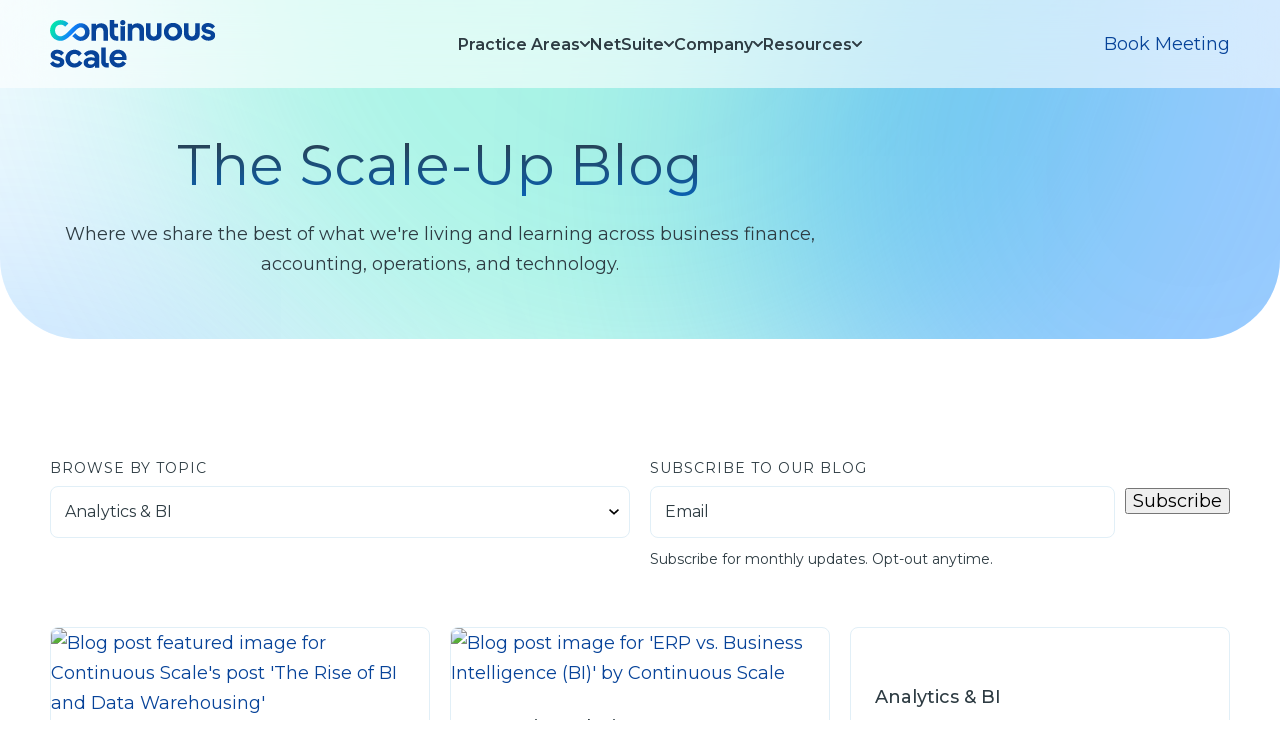

--- FILE ---
content_type: text/html; charset=UTF-8
request_url: https://blog.continuousscale.com/blog/tag/analytics-bi
body_size: 10138
content:
<!doctype html><html lang="en"><head>
    <meta charset="utf-8">
    
      <title>The Scale-Up Blog | Analytics &amp; BI</title>
    
    
      <link rel="shortcut icon" href="https://blog.continuousscale.com/hubfs/Favicon%20250x250.svg">
    
    <meta name="description" content="Analytics &amp; BI | Stay updated on the latest updates, strategies, and enhancements to optimize your finance department!">
    <link rel="preconnect" href="https://fonts.googleapis.com">
    <link rel="preconnect" href="https://fonts.gstatic.com" crossorigin>
    <link rel="preload" as="style" href="https://fonts.googleapis.com/css2?family=Montserrat:ital,wght@0,100..900;1,100..900&amp;display=swap">
    <link rel="stylesheet" href="https://fonts.googleapis.com/css2?family=Montserrat:ital,wght@0,100..900;1,100..900&amp;display=swap" media="print" onload="this.media='all'">
    <noscript>
      <link rel="stylesheet" href="https://fonts.googleapis.com/css2?family=Montserrat:ital,wght@0,100..900;1,100..900&amp;display=swap">
    </noscript>
		
    
    
    
    
    <meta name="viewport" content="width=device-width, initial-scale=1">

    
    <meta property="og:description" content="Analytics &amp; BI | Stay updated on the latest updates, strategies, and enhancements to optimize your finance department!">
    <meta property="og:title" content="The Scale-Up Blog | Analytics &amp; BI">
    <meta name="twitter:description" content="Analytics &amp; BI | Stay updated on the latest updates, strategies, and enhancements to optimize your finance department!">
    <meta name="twitter:title" content="The Scale-Up Blog | Analytics &amp; BI">

    

    
<link rel="preload" as="image" href="">

    <style>
a.cta_button{-moz-box-sizing:content-box !important;-webkit-box-sizing:content-box !important;box-sizing:content-box !important;vertical-align:middle}.hs-breadcrumb-menu{list-style-type:none;margin:0px 0px 0px 0px;padding:0px 0px 0px 0px}.hs-breadcrumb-menu-item{float:left;padding:10px 0px 10px 10px}.hs-breadcrumb-menu-divider:before{content:'›';padding-left:10px}.hs-featured-image-link{border:0}.hs-featured-image{float:right;margin:0 0 20px 20px;max-width:50%}@media (max-width: 568px){.hs-featured-image{float:none;margin:0;width:100%;max-width:100%}}.hs-screen-reader-text{clip:rect(1px, 1px, 1px, 1px);height:1px;overflow:hidden;position:absolute !important;width:1px}
</style>


  <style>
    .blog-listing-bar__inner {
      display: grid;
      grid-gap: var(--gap);
    }
    .blog-listing-bar__subscribe form {
      display: grid;
      grid-template-columns: 1fr auto;
      grid-gap: var(--gap-sm);
      grid-auto-flow: dense;
    }
    .legal-consent-container {
      grid-column: 1 / -1;
    }
    .legal-consent-container .hs-richtext {
      margin-bottom: 8px;
      font-size: 1rem;
    }
    .blog-listing-bar__subscribe-label {
      display: block;
      margin-bottom: 5px;
      line-height: 1.2;
    }
    .blog-listing-bar__subscribe form .inputs-list > li {
      margin-bottom: 0;
    }
    .blog-listing-bar__subscribe .hs-error-msgs > li {
      margin: 1rem 0 0 0;
    }
    .blog-listing-bar__subscribe .hs-form-field > label {
      display: none;
    }
    .blog-listing-bar__subscribe .hs-input {
      margin-bottom: 0;
    }
    .blog-listing-bar__subscribe .hs_error_rollup {
      display: none;
    }
    .blog-listing__pagination {
      display: flex;
      justify-content: center;
      align-items: center;
      gap: var(--gap-sm);
      margin-top: 6rem;
    }
    .blog-listing__pagination .pagination__link--disabled {
      color: var(--base-color);
      opacity: 0.5;
      pointer-events: none;
    }
    .blog-listing__pagination .pagination__link--active {
      color: var(--base-color);
      pointer-events: none;
    }
    .blog-listing__posts {
      display: grid;
      grid-gap: var(--gap);
    }
    .blog-listing__post {
      display: grid;
      grid-template-rows: auto 1fr;
      border: 1px solid var(--medium-gray);
      border-radius: var(--border-radius-sm);
      overflow: hidden;
    }
    .blog-listing__featured-image {
      width: 100%;
      aspect-ratio: 15/11;
      object-fit: cover;
    }
    .blog-listing__details {
      display: flex;
      flex-direction: column;
      align-items: start;
      padding: 2.4rem;
    }
    .blog-listing__topic {
      font-weight: 500;
    }
    .blog-listing__button {
      margin-top: auto;
    }
    @media (min-width: 576px) {
      .blog-listing__posts {
        grid-template-columns: repeat(2, 1fr);
      }
    }
    @media (min-width: 992px) {
      .blog-listing-bar__inner {
        grid-template-columns: 1fr 1fr;
      }
      .blog-listing-bar__subscribe {
        position: relative;
      }
      .blog-listing-bar__subscribe .hs-error-msgs {
        display: block;
        position: absolute;
        top: calc(100% + 1.3rem);
      }
      .blog-listing-bar__subscribe .hs-error-msgs > li {
        margin: -1rem 0 1rem 0;
      }
      .blog-listing-bar__subscribe .hs-error-msg {
        font-size: 1.2rem;
      }
      .blog-listing__posts {
        grid-template-columns: repeat(3, 1fr);
      }
    }
  </style>

<link class="hs-async-css" rel="preload" href="https://blog.continuousscale.com/hubfs/hub_generated/template_assets/1/167759991587/1742785440012/template_aos.min.css" as="style" onload="this.onload=null;this.rel='stylesheet'">
<noscript><link rel="stylesheet" href="https://blog.continuousscale.com/hubfs/hub_generated/template_assets/1/167759991587/1742785440012/template_aos.min.css"></noscript>
<link rel="stylesheet" href="https://blog.continuousscale.com/hubfs/hub_generated/template_assets/1/167748962951/1742785445540/template_main.min.css">
<link rel="stylesheet" href="https://blog.continuousscale.com/hubfs/hub_generated/module_assets/1/167750318701/1742845721038/module_menu.min.css">
<link rel="stylesheet" href="https://blog.continuousscale.com/hubfs/hub_generated/module_assets/1/167922490533/1742845729135/module_hero.min.css">
<link rel="stylesheet" href="https://blog.continuousscale.com/hubfs/hub_generated/module_assets/1/167929947185/1742845731113/module_footer-contact.min.css">
<link rel="stylesheet" href="https://blog.continuousscale.com/hubfs/hub_generated/module_assets/1/167910034033/1742845725291/module_footer-menu.min.css">
<link rel="stylesheet" href="https://blog.continuousscale.com/hubfs/hub_generated/module_assets/1/167913716374/1742845727197/module_footer-buttons.min.css">
<link rel="stylesheet" href="https://blog.continuousscale.com/hubfs/hub_generated/module_assets/1/167759991481/1742845723220/module_social-links.min.css">
<!-- Editor Styles -->
<style id="hs_editor_style" type="text/css">
.dnd_area-row-0-force-full-width-section > .row-fluid {
  max-width: none !important;
}
/* HubSpot Styles (default) */
.dnd_area-row-0-padding {
  padding-top: 0px !important;
  padding-bottom: 0px !important;
  padding-left: 0px !important;
  padding-right: 0px !important;
}
</style>
    

    
<!--  Added by GoogleAnalytics4 integration -->
<script>
var _hsp = window._hsp = window._hsp || [];
window.dataLayer = window.dataLayer || [];
function gtag(){dataLayer.push(arguments);}

var useGoogleConsentModeV2 = true;
var waitForUpdateMillis = 1000;


if (!window._hsGoogleConsentRunOnce) {
  window._hsGoogleConsentRunOnce = true;

  gtag('consent', 'default', {
    'ad_storage': 'denied',
    'analytics_storage': 'denied',
    'ad_user_data': 'denied',
    'ad_personalization': 'denied',
    'wait_for_update': waitForUpdateMillis
  });

  if (useGoogleConsentModeV2) {
    _hsp.push(['useGoogleConsentModeV2'])
  } else {
    _hsp.push(['addPrivacyConsentListener', function(consent){
      var hasAnalyticsConsent = consent && (consent.allowed || (consent.categories && consent.categories.analytics));
      var hasAdsConsent = consent && (consent.allowed || (consent.categories && consent.categories.advertisement));

      gtag('consent', 'update', {
        'ad_storage': hasAdsConsent ? 'granted' : 'denied',
        'analytics_storage': hasAnalyticsConsent ? 'granted' : 'denied',
        'ad_user_data': hasAdsConsent ? 'granted' : 'denied',
        'ad_personalization': hasAdsConsent ? 'granted' : 'denied'
      });
    }]);
  }
}

gtag('js', new Date());
gtag('set', 'developer_id.dZTQ1Zm', true);
gtag('config', 'G-3ZG299G41S');
</script>
<script async src="https://www.googletagmanager.com/gtag/js?id=G-3ZG299G41S"></script>

<!-- /Added by GoogleAnalytics4 integration -->

<!--  Added by GoogleTagManager integration -->
<script>
var _hsp = window._hsp = window._hsp || [];
window.dataLayer = window.dataLayer || [];
function gtag(){dataLayer.push(arguments);}

var useGoogleConsentModeV2 = true;
var waitForUpdateMillis = 1000;



var hsLoadGtm = function loadGtm() {
    if(window._hsGtmLoadOnce) {
      return;
    }

    if (useGoogleConsentModeV2) {

      gtag('set','developer_id.dZTQ1Zm',true);

      gtag('consent', 'default', {
      'ad_storage': 'denied',
      'analytics_storage': 'denied',
      'ad_user_data': 'denied',
      'ad_personalization': 'denied',
      'wait_for_update': waitForUpdateMillis
      });

      _hsp.push(['useGoogleConsentModeV2'])
    }

    (function(w,d,s,l,i){w[l]=w[l]||[];w[l].push({'gtm.start':
    new Date().getTime(),event:'gtm.js'});var f=d.getElementsByTagName(s)[0],
    j=d.createElement(s),dl=l!='dataLayer'?'&l='+l:'';j.async=true;j.src=
    'https://www.googletagmanager.com/gtm.js?id='+i+dl;f.parentNode.insertBefore(j,f);
    })(window,document,'script','dataLayer','GTM-MP7WH3Q5');

    window._hsGtmLoadOnce = true;
};

_hsp.push(['addPrivacyConsentListener', function(consent){
  if(consent.allowed || (consent.categories && consent.categories.analytics)){
    hsLoadGtm();
  }
}]);

</script>

<!-- /Added by GoogleTagManager integration -->


<!-- Google Tag Manager -->
<script>(function(w,d,s,l,i){w[l]=w[l]||[];w[l].push({'gtm.start':
new Date().getTime(),event:'gtm.js'});var f=d.getElementsByTagName(s)[0],
j=d.createElement(s),dl=l!='dataLayer'?'&l='+l:'';j.async=true;j.src=
'https://www.googletagmanager.com/gtm.js?id='+i+dl;f.parentNode.insertBefore(j,f);
})(window,document,'script','dataLayer','GTM-MP7WH3Q5');</script>
<!-- End Google Tag Manager -->
<meta name="twitter:site" content="@ContinuousScale">
<meta property="og:url" content="https://blog.continuousscale.com/blog/tag/analytics-bi">
<meta property="og:type" content="blog">
<meta name="twitter:card" content="summary">
<link rel="alternate" type="application/rss+xml" href="https://blog.continuousscale.com/blog/rss.xml">
<meta name="twitter:domain" content="blog.continuousscale.com">
<script src="//platform.linkedin.com/in.js" type="text/javascript">
    lang: en_US
</script>

<meta http-equiv="content-language" content="en">






  <meta name="generator" content="HubSpot"></head>
  <body>
<!--  Added by GoogleTagManager integration -->
<noscript><iframe src="https://www.googletagmanager.com/ns.html?id=GTM-MP7WH3Q5" height="0" width="0" style="display:none;visibility:hidden"></iframe></noscript>

<!-- /Added by GoogleTagManager integration -->

    <div class="body-wrapper   hs-content-id-160385342109 hs-blog-listing hs-blog-id-160385342108 ">
      
        <div data-global-resource-path="Continuous_Scale_2024/templates/partials/header.html"><header class="header">
  

  <a href="#main-content" class="header__skip">Skip to content</a>

  

  <div class="header__container">
    <div class="content-wrapper">
      <div class="header__inner">

        <div class="header__logo">
          <div id="hs_cos_wrapper_site_logo" class="hs_cos_wrapper hs_cos_wrapper_widget hs_cos_wrapper_type_module widget-type-logo" style="" data-hs-cos-general-type="widget" data-hs-cos-type="module">
  






















  
  <span id="hs_cos_wrapper_site_logo_hs_logo_widget" class="hs_cos_wrapper hs_cos_wrapper_widget hs_cos_wrapper_type_logo" style="" data-hs-cos-general-type="widget" data-hs-cos-type="logo"><a href="https://continuousscale.com/" id="hs-link-site_logo_hs_logo_widget" style="border-width:0px;border:0px;"><img src="https://blog.continuousscale.com/hubfs/Continuous_Scale_2024/continuous-scale-logo.svg" class="hs-image-widget " height="132" style="height: auto;width:166px;border-width:0px;border:0px;" width="166" alt="Continuous Scale logo" title="Continuous Scale logo" loading="lazy"></a></span>
</div>
        </div>

        <div class="header__navigation">
					<div id="hs_cos_wrapper_menu" class="hs_cos_wrapper hs_cos_wrapper_widget hs_cos_wrapper_type_module" style="" data-hs-cos-general-type="widget" data-hs-cos-type="module"><button class="menu__toggle" aria-label="Menu Toggle">
  <span></span>
  <span></span>
  <span></span>
  <span></span>
</button>

<nav class="menu">
  <ul class="menu__list">
    
    <li class="menu__item">
      
        <a href="#" class="menu__link menu__link--has-children">
          <span>Practice Areas</span>
          <svg viewbox="0 0 10 6" width="10" height="6" xmlns="http://www.w3.org/2000/svg" xml:space="preserve" style="
              fill-rule: evenodd;
              clip-rule: evenodd;
              stroke-linecap: round;
              stroke-linejoin: round;
            ">
            <path d="m1 1 4 4 4-4" style="
                fill: none;
                fill-rule: nonzero;
                stroke: currentColor;
                stroke-width: 2px;
              " />
          </svg>
        </a>
        <div class="menu__dropdown">
					<ul class="menu__dropdown-list menu__dropdown-list--advanced">
						
            
            
            
            <li class="menu__dropdown-item">
							
							
								
							<img src="https://blog.continuousscale.com/hubfs/Continuous_Scale_2024/Icons/icon-union-30.svg" alt="abstract icon" class="menu__dropdown-icon" loading="lazy" width="160" height="160">
							<div>
								<a href="https://continuousscale.com/services" class="menu__dropdown-link">
									All Services
								</a>
								
								<div class="menu__dropdown-description">Technology-enabled finance teams, on-demand NetSuite support, strategic CFO advisory, and more.</div>
								
							</div>
            </li>
            
            
            
            <li class="menu__dropdown-item">
							
							
								
							<img src="https://blog.continuousscale.com/hubfs/Continuous_Scale_2024/Icons/icon-union-24.svg" alt="abstract icon" class="menu__dropdown-icon" loading="lazy" width="146" height="146">
							<div>
								<a href="https://continuousscale.com/quickbooks-to-netsuite-migration" class="menu__dropdown-link">
									QBO to NetSuite Growth
								</a>
								
								<div class="menu__dropdown-description">NetSuite accounting, ACS alternative, project recovery, advanced reporting, integration, and customization.</div>
								
							</div>
            </li>
            
            
            
            <li class="menu__dropdown-item">
							
							
								
							<img src="https://blog.continuousscale.com/hubfs/Continuous_Scale_2024/icon-isolation.svg" alt="icon-image" class="menu__dropdown-icon" loading="lazy" width="24" height="22">
							<div>
								<a href="https://continuousscale.com/fractional-cfo" class="menu__dropdown-link">
									Fractional CFO Services
								</a>
								
								<div class="menu__dropdown-description">CFO-led finance department, cash flow management, strategic planning, exit readiness, and more.</div>
								
							</div>
            </li>
            
            
            
            <li class="menu__dropdown-item">
							
							
								
							<img src="https://blog.continuousscale.com/hubfs/Continuous_Scale_2024/Icons/icon-union-2.svg" alt="icon of abstract shapes" class="menu__dropdown-icon" loading="lazy" width="81" height="80">
							<div>
								<a href="https://continuousscale.com/outsourced-accounting" class="menu__dropdown-link">
									Accounting Services
								</a>
								
								<div class="menu__dropdown-description">Full-cycle month-end close, Controller-led technical accounting, risk, and compliance support.</div>
								
							</div>
            </li>
            
            
            
            <li class="menu__dropdown-item">
							
							
								
							<img src="https://blog.continuousscale.com/hubfs/Continuous_Scale_2024/Icons/icon-triangle-1.svg" alt="icon of a triangle" class="menu__dropdown-icon" loading="lazy" width="81" height="70">
							<div>
								<a href="https://continuousscale.com/automation-integration" class="menu__dropdown-link">
									Artificial Intelligence (AI)
								</a>
								
								<div class="menu__dropdown-description">Fuel organizational efficiency by automating tasks and streamlining workflows with real-time insights.</div>
								
							</div>
            </li>
            
            
            
            <li class="menu__dropdown-item">
							
							
								
							<img src="https://blog.continuousscale.com/hubfs/Continuous_Scale_2024/Icons/icon-union-21.svg" alt="abstract icon" class="menu__dropdown-icon" loading="lazy" width="175" height="160">
							<div>
								<a href="https://continuousscale.com/mergers-and-acquisitions" class="menu__dropdown-link">
									Mergers &amp; Acquisitions
								</a>
								
								<div class="menu__dropdown-description">Buy-side &amp; Sell-side diligence &amp; readiness, Integration, system consolidation, technical accounting</div>
								
							</div>
            </li>
            
            
            
            <li class="menu__dropdown-item">
							
							
								
							<img src="https://blog.continuousscale.com/hubfs/Continuous_Scale_2024/Icons/icon-union-15.svg" alt="abstract icon" class="menu__dropdown-icon" loading="lazy" width="156" height="156">
							<div>
								<a href="https://continuousscale.com/fractional-controller" class="menu__dropdown-link">
									International Expansion
								</a>
								
								<div class="menu__dropdown-description">Multi-Book, multi-currency, multi-entity, global consolidation, ASC 830 foreign currency matters.</div>
								
							</div>
            </li>
            
            
            
            <li class="menu__dropdown-item">
							
							
								
							<img src="https://blog.continuousscale.com/hubfs/Continuous_Scale_2024/Icons/icon-union-28.svg" alt="abstract icon" class="menu__dropdown-icon" loading="lazy" width="226" height="154">
							<div>
								<a href="https://continuousscale.com/private-equity-firms" class="menu__dropdown-link">
									Private Equity Solutions
								</a>
								
								<div class="menu__dropdown-description">Get visibility across your entire portfolio and more, and standardize portco integration and operations.</div>
								
							</div>
            </li>
            
						
          </ul>
        </div>
      
    </li>
    
    <li class="menu__item">
      
        <a href="#" class="menu__link menu__link--has-children">
          <span>NetSuite</span>
          <svg viewbox="0 0 10 6" width="10" height="6" xmlns="http://www.w3.org/2000/svg" xml:space="preserve" style="
              fill-rule: evenodd;
              clip-rule: evenodd;
              stroke-linecap: round;
              stroke-linejoin: round;
            ">
            <path d="m1 1 4 4 4-4" style="
                fill: none;
                fill-rule: nonzero;
                stroke: currentColor;
                stroke-width: 2px;
              " />
          </svg>
        </a>
        <div class="menu__dropdown">
					<ul class="menu__dropdown-list menu__dropdown-list--simple">
						
            
            
            
            <li class="menu__dropdown-item">
              <a href="https://continuousscale.com/outsourced-accounting" class="menu__dropdown-link">
                NetSuite Accounting
              </a>
            </li>
            
            
            
            <li class="menu__dropdown-item">
              <a href="https://continuousscale.com/netsuite-service-solutions" class="menu__dropdown-link">
                ACS Alternative
              </a>
            </li>
            
            
            
            <li class="menu__dropdown-item">
              <a href="https://continuousscale.com/netsuite-service-solutions" class="menu__dropdown-link">
                Onboarding &amp; Training
              </a>
            </li>
            
            
            
            <li class="menu__dropdown-item">
              <a href="https://continuousscale.com/netsuite-service-solutions" class="menu__dropdown-link">
                Integration &amp; Migration
              </a>
            </li>
            
            
            
            <li class="menu__dropdown-item">
              <a href="https://continuousscale.com/schedule-a-demo" class="menu__dropdown-link">
                Schedule a Demo
              </a>
            </li>
            
						
          </ul>
        </div>
      
    </li>
    
    <li class="menu__item">
      
        <a href="#" class="menu__link menu__link--has-children">
          <span>Company</span>
          <svg viewbox="0 0 10 6" width="10" height="6" xmlns="http://www.w3.org/2000/svg" xml:space="preserve" style="
              fill-rule: evenodd;
              clip-rule: evenodd;
              stroke-linecap: round;
              stroke-linejoin: round;
            ">
            <path d="m1 1 4 4 4-4" style="
                fill: none;
                fill-rule: nonzero;
                stroke: currentColor;
                stroke-width: 2px;
              " />
          </svg>
        </a>
        <div class="menu__dropdown">
					<ul class="menu__dropdown-list menu__dropdown-list--advanced">
						
            
            
            
            <li class="menu__dropdown-item">
							
							
								
							<img src="https://blog.continuousscale.com/hubfs/Continuous_Scale_2024/Icons/icon-union-24.svg" alt="abstract icon" class="menu__dropdown-icon" loading="lazy" width="146" height="146">
							<div>
								<a href="https://continuousscale.com/who-we-are" class="menu__dropdown-link">
									About
								</a>
								
								<div class="menu__dropdown-description">Learn about us</div>
								
							</div>
            </li>
            
            
            
            <li class="menu__dropdown-item">
							
							
								
							<img src="https://blog.continuousscale.com/hubfs/Continuous_Scale_2024/Icons/icon-union-31.svg" alt="abstract icon" class="menu__dropdown-icon" loading="lazy" width="155" height="155">
							<div>
								<a href="https://continuousscale.com/client-case-studies" class="menu__dropdown-link">
									Customers
								</a>
								
								<div class="menu__dropdown-description">Testimonials</div>
								
							</div>
            </li>
            
            
            
            <li class="menu__dropdown-item">
							
							
								
							<img src="https://blog.continuousscale.com/hubfs/Continuous_Scale_2024/icon-isolation.svg" alt="icon-isolation" class="menu__dropdown-icon" loading="lazy" width="24" height="22">
							<div>
								<a href="https://continuousscale.com/careers" class="menu__dropdown-link">
									Careers
								</a>
								
								<div class="menu__dropdown-description">Work with us</div>
								
							</div>
            </li>
            
            
            
            <li class="menu__dropdown-item">
							
							
								
							<img src="https://blog.continuousscale.com/hubfs/Continuous_Scale_2024/Icons/icon-union-2.svg" alt="icon of abstract shapes" class="menu__dropdown-icon" loading="lazy" width="81" height="80">
							<div>
								<a href="https://continuousscale.com/partnerships" class="menu__dropdown-link">
									Partners
								</a>
								
								<div class="menu__dropdown-description">Big thinkers</div>
								
							</div>
            </li>
            
						
          </ul>
        </div>
      
    </li>
    
    <li class="menu__item">
      
        <a href="#" class="menu__link menu__link--has-children">
          <span>Resources</span>
          <svg viewbox="0 0 10 6" width="10" height="6" xmlns="http://www.w3.org/2000/svg" xml:space="preserve" style="
              fill-rule: evenodd;
              clip-rule: evenodd;
              stroke-linecap: round;
              stroke-linejoin: round;
            ">
            <path d="m1 1 4 4 4-4" style="
                fill: none;
                fill-rule: nonzero;
                stroke: currentColor;
                stroke-width: 2px;
              " />
          </svg>
        </a>
        <div class="menu__dropdown">
					<ul class="menu__dropdown-list menu__dropdown-list--advanced">
						
            
            
            
            <li class="menu__dropdown-item">
							
							
								
							<img src="https://blog.continuousscale.com/hubfs/Continuous_Scale_2024/icon-isolation.svg" alt="icon" class="menu__dropdown-icon" loading="lazy" width="24" height="22">
							<div>
								<a href="https://blog.continuousscale.com/blog" class="menu__dropdown-link">
									Blog
								</a>
								
								<div class="menu__dropdown-description">Real stories</div>
								
							</div>
            </li>
            
            
            
            <li class="menu__dropdown-item">
							
							
								
							<img src="https://blog.continuousscale.com/hubfs/Continuous_Scale_2024/Icons/icon-union-9.svg" alt="abstract icon" class="menu__dropdown-icon" loading="lazy" width="161" height="161">
							<div>
								<a href="https://continuousscale.com/client-case-studies" class="menu__dropdown-link">
									Case Studies
								</a>
								
								<div class="menu__dropdown-description">Real customers</div>
								
							</div>
            </li>
            
            
            
            <li class="menu__dropdown-item">
							
							
								
							<img src="https://blog.continuousscale.com/hubfs/Continuous_Scale_2024/Icons/icon-union-28.svg" alt="abstract icon" class="menu__dropdown-icon" loading="lazy" width="226" height="154">
							<div>
								<a href="https://continuousscale.com/resources" class="menu__dropdown-link">
									Downloads
								</a>
								
								<div class="menu__dropdown-description">Real insights</div>
								
							</div>
            </li>
            
            
            
            <li class="menu__dropdown-item">
							
							
								
							<img src="https://blog.continuousscale.com/hubfs/Continuous_Scale_2024/Icons/icon-union-26.svg" alt="abstract icon" class="menu__dropdown-icon" loading="lazy" width="146" height="193">
							<div>
								<a href="https://app.apollo.io/#/meet/5jk-eoy-a36/Discovery-30min" class="menu__dropdown-link">
									Meet With Us
								</a>
								
								<div class="menu__dropdown-description">Book a meeting</div>
								
							</div>
            </li>
            
            
            
            <li class="menu__dropdown-item">
							
							
								
							<img src="https://blog.continuousscale.com/hubfs/Continuous_Scale_2024/Icons/icon-union-10.svg" alt="abstract icon" class="menu__dropdown-icon" loading="lazy" width="165" height="164">
							<div>
								<a href="https://continuousscale.com/newsletter" class="menu__dropdown-link">
									Newsletter
								</a>
								
								<div class="menu__dropdown-description">Join our list</div>
								
							</div>
            </li>
            
            
            
            <li class="menu__dropdown-item">
							
							
								
							<img src="https://blog.continuousscale.com/hubfs/Continuous_Scale_2024/Icons/icon-union-17.svg" alt="abstract icon" class="menu__dropdown-icon" loading="lazy" width="150" height="150">
							<div>
								<a href="https://continuousscale.com/partner-program" class="menu__dropdown-link">
									Apply Now
								</a>
								
								<div class="menu__dropdown-description">Partner Program</div>
								
							</div>
            </li>
            
						
          </ul>
        </div>
      
    </li>
    
  </ul>

  <ul class="menu__list menu__list--buttons">
    
    <li class="menu__item">
      
      
      <a href="https://continuousscale.com/contact" class="button button--primary" target="_blank" rel="noopener">
        Book Meeting
      </a>
      
    </li>
  </ul>
</nav></div>
        </div>
				
      </div>
    </div>
  </div>
</header></div>
      

      

      <main id="main-content" class="body-container-wrapper">
        

  <div class="container-fluid body-container body-container--1903C">
<div class="row-fluid-wrapper">
<div class="row-fluid">
<div class="span12 widget-span widget-type-cell " style="" data-widget-type="cell" data-x="0" data-w="12">

<div class="row-fluid-wrapper row-depth-1 row-number-1 dnd_area-row-0-force-full-width-section dnd-section dnd_area-row-0-padding">
<div class="row-fluid ">
<div class="span12 widget-span widget-type-custom_widget dnd-module" style="" data-widget-type="custom_widget" data-x="0" data-w="12">
<div id="hs_cos_wrapper_dnd_area-module-1" class="hs_cos_wrapper hs_cos_wrapper_widget hs_cos_wrapper_type_module" style="" data-hs-cos-general-type="widget" data-hs-cos-type="module">

<div class="hero hero--small">
	<div class="content-wrapper">
		<div class="hero__inner hero__inner--centered">
			<div class="hero__content">
				<h1 class="hero__heading">The Scale-Up Blog</h1>
				
				<div class="hero__rich-text"><p>Where we share the best of what we're living and learning across business finance, accounting, operations, and technology.</p></div>
				
				
        
			</div>
      
		</div>
	</div>
	<div class="hero__circle hero__circle--1"></div>
	<div class="hero__circle hero__circle--2"></div>
	<div class="hero__circle hero__circle--3"></div>	
</div>
</div>

</div><!--end widget-span -->
</div><!--end row-->
</div><!--end row-wrapper -->

</div><!--end widget-span -->
</div>
</div>
</div>

  <section class="blog-listing-bar pb-xl">
    <div class="content-wrapper">
      <div class="blog-listing-bar__inner">
        <div class="blog-listing-bar__topics">
          <form>
            <label for="topics">Browse by topic</label>
            <select name="topics" id="topics" class="mb-none">
              
              <option value="https://blog.continuousscale.com/blog">All Topics</option>
              
              <option selected value="https://blog.continuousscale.com/blog/tag/analytics-bi">
                Analytics &amp; BI
              </option>
              
              <option value="https://blog.continuousscale.com/blog/tag/digital-transformation">
                Digital Transformation
              </option>
              
              <option value="https://blog.continuousscale.com/blog/tag/featured">
                Featured
              </option>
              
              <option value="https://blog.continuousscale.com/blog/tag/netsuite-solutions">
                NetSuite Solutions
              </option>
              
              <option value="https://blog.continuousscale.com/blog/tag/office-of-the-cfo">
                Office of the CFO
              </option>
              
            </select>
          </form>
        </div>
        <div class="blog-listing-bar__subscribe">
          <div class="blog-listing-bar__subscribe-label fakelabel">
            Subscribe to our blog
          </div>
          <div id="hs_cos_wrapper_subscribe_form" class="hs_cos_wrapper hs_cos_wrapper_widget hs_cos_wrapper_type_module widget-type-form" style="" data-hs-cos-general-type="widget" data-hs-cos-type="module">


	



	<span id="hs_cos_wrapper_subscribe_form_" class="hs_cos_wrapper hs_cos_wrapper_widget hs_cos_wrapper_type_form" style="" data-hs-cos-general-type="widget" data-hs-cos-type="form">
<div id="hs_form_target_subscribe_form"></div>








</span>
</div>
        </div>
      </div>
    </div>
  </section>

  <section class="blog-listing pt-none">
    <div class="content-wrapper">
      <div class="blog-listing__listings">
        <div class="blog-listing__posts">
          
          
            
          
          
            <div class="blog-listing__post analytics-bi" data-topics="analytics-bi">
              <a href="https://blog.continuousscale.com/blog/the-rise-of-business-intelligence-and-data-warehousing-tools">
                <img src="https://blog.continuousscale.com/hs-fs/hubfs/blog-post-featured-image.png?width=800&amp;length=800&amp;name=blog-post-featured-image.png" alt="Blog post featured image for Continuous Scale's post 'The Rise of BI and Data Warehousing'" class="blog-listing__featured-image">
              </a>
              <div class="blog-listing__details">
                
                  
                  
                    <div class="blog-listing__topic mb-sm">
                      Analytics &amp; BI
                    </div>
                  
                  
                
                <h3 class="h4">
                  <a href="https://blog.continuousscale.com/blog/the-rise-of-business-intelligence-and-data-warehousing-tools">The Rise Of BI and Data Warehousing Tools</a>
                </h3>
                <p>Explore how Business Intelligence (BI) and Data Warehousing tools are transforming the professional services industry, driving...</p>
                <a href="https://blog.continuousscale.com/blog/the-rise-of-business-intelligence-and-data-warehousing-tools" class="button button--text-primary blog-listing__button mb-md">Read More</a>
              </div>
            </div>
          
          
          
            
          
          
            <div class="blog-listing__post netsuite-solutions analytics-bi" data-topics="netsuite-solutions, analytics-bi">
              <a href="https://blog.continuousscale.com/blog/erp-vs-business-intelligence">
                <img src="https://blog.continuousscale.com/hs-fs/hubfs/blog-post-erp-vs-business-intelligence.png.png?width=800&amp;length=800&amp;name=blog-post-erp-vs-business-intelligence.png.png" alt="Blog post image for 'ERP vs. Business Intelligence (BI)' by Continuous Scale" class="blog-listing__featured-image">
              </a>
              <div class="blog-listing__details">
                
                  
                  
                    <div class="blog-listing__topic mb-sm">
                      NetSuite Solutions
                    </div>
                  
                  
                  
                  
                
                <h3 class="h4">
                  <a href="https://blog.continuousscale.com/blog/erp-vs-business-intelligence">ERP vs. Business Intelligence (BI)</a>
                </h3>
                <p>Enterprise Resource Planning (ERP) and Business Intelligence In today’s business world, staying competitive requires more than...</p>
                <a href="https://blog.continuousscale.com/blog/erp-vs-business-intelligence" class="button button--text-primary blog-listing__button mb-md">Read More</a>
              </div>
            </div>
          
          
          
            
          
          
            <div class="blog-listing__post analytics-bi office-of-the-cfo" data-topics="analytics-bi, office-of-the-cfo">
              <a href="https://blog.continuousscale.com/blog/developing-a-north-star-metric-for-startups">
                <img src="https://blog.continuousscale.com/hs-fs/hubfs/blog-post-featured-image-2.png?width=800&amp;length=800&amp;name=blog-post-featured-image-2.png" alt="" class="blog-listing__featured-image">
              </a>
              <div class="blog-listing__details">
                
                  
                  
                    <div class="blog-listing__topic mb-sm">
                      Analytics &amp; BI
                    </div>
                  
                  
                  
                  
                
                <h3 class="h4">
                  <a href="https://blog.continuousscale.com/blog/developing-a-north-star-metric-for-startups">Developing a North Star Metric for Startups</a>
                </h3>
                <p>In the dynamic landscape of startup growth, identifying and maintaining a clear focus on your primary business objectives is...</p>
                <a href="https://blog.continuousscale.com/blog/developing-a-north-star-metric-for-startups" class="button button--text-primary blog-listing__button mb-md">Read More</a>
              </div>
            </div>
          
          
        </div>

        

        
      </div>
    </div>
  </section>


      </main>

      
        <div data-global-resource-path="Continuous_Scale_2024/templates/partials/footer.html"><footer class="footer">
  <div class="content-wrapper">
		<div class="footer__top">
			<div class="footer__sidebar">
				<div class="footer__logo">
          <div id="hs_cos_wrapper_footer_logo" class="hs_cos_wrapper hs_cos_wrapper_widget hs_cos_wrapper_type_module widget-type-logo" style="" data-hs-cos-general-type="widget" data-hs-cos-type="module">
  






















  
  <span id="hs_cos_wrapper_footer_logo_hs_logo_widget" class="hs_cos_wrapper hs_cos_wrapper_widget hs_cos_wrapper_type_logo" style="" data-hs-cos-general-type="widget" data-hs-cos-type="logo"><a href="https://continuousscale.com/" id="hs-link-footer_logo_hs_logo_widget" style="border-width:0px;border:0px;"><img src="https://blog.continuousscale.com/hubfs/Continuous_Scale_2024/continuous-scale-logo.svg" class="hs-image-widget " height="132" style="height: auto;width:165px;border-width:0px;border:0px;" width="165" alt="Continuous Scale logo" title="Continuous Scale logo" loading="lazy"></a></span>
</div>
        </div>
				<div class="footer__contact">
					<div id="hs_cos_wrapper_footer_contact" class="hs_cos_wrapper hs_cos_wrapper_widget hs_cos_wrapper_type_module" style="" data-hs-cos-general-type="widget" data-hs-cos-type="module"><div class="footer-contact">
	
	
	
	<a href="tel:+12064669102" class="footer-contact__item">
		<span id="hs_cos_wrapper_footer_contact_" class="hs_cos_wrapper hs_cos_wrapper_widget hs_cos_wrapper_type_icon" style="" data-hs-cos-general-type="widget" data-hs-cos-type="icon"><svg version="1.0" xmlns="http://www.w3.org/2000/svg" viewbox="0 0 512 512" aria-hidden="true"><g id="Phone1_layer"><path d="M164.9 24.6c-7.7-18.6-28-28.5-47.4-23.2l-88 24C12.1 30.2 0 46 0 64C0 311.4 200.6 512 448 512c18 0 33.8-12.1 38.6-29.5l24-88c5.3-19.4-4.6-39.7-23.2-47.4l-96-40c-16.3-6.8-35.2-2.1-46.3 11.6L304.7 368C234.3 334.7 177.3 277.7 144 207.3L193.3 167c13.7-11.2 18.4-30 11.6-46.3l-40-96z" /></g></svg></span>
		<span>+1 206 466 9102</span>
	</a>
	
	
	
		
	
	<a href="mailto:hello@continuousscale.com" class="footer-contact__item">
		<span id="hs_cos_wrapper_footer_contact_" class="hs_cos_wrapper hs_cos_wrapper_widget hs_cos_wrapper_type_icon" style="" data-hs-cos-general-type="widget" data-hs-cos-type="icon"><svg version="1.0" xmlns="http://www.w3.org/2000/svg" viewbox="0 0 512 512" aria-hidden="true"><g id="Envelope2_layer"><path d="M48 64C21.5 64 0 85.5 0 112c0 15.1 7.1 29.3 19.2 38.4L236.8 313.6c11.4 8.5 27 8.5 38.4 0L492.8 150.4c12.1-9.1 19.2-23.3 19.2-38.4c0-26.5-21.5-48-48-48H48zM0 176V384c0 35.3 28.7 64 64 64H448c35.3 0 64-28.7 64-64V176L294.4 339.2c-22.8 17.1-54 17.1-76.8 0L0 176z" /></g></svg></span>
		<span>hello@continuousscale.com</span>
	</a>
	
	
	
	<a href="https://maps.app.goo.gl/U7JRJbxth9EVRpmK9" class="footer-contact__item" target="_blank" rel="noopener">
		<span id="hs_cos_wrapper_footer_contact_" class="hs_cos_wrapper hs_cos_wrapper_widget hs_cos_wrapper_type_icon" style="" data-hs-cos-general-type="widget" data-hs-cos-type="icon"><svg version="1.0" xmlns="http://www.w3.org/2000/svg" viewbox="0 0 384 512" aria-hidden="true"><g id="Location Pin3_layer"><path d="M384 192c0 87.4-117 243-168.3 307.2c-12.3 15.3-35.1 15.3-47.4 0C117 435 0 279.4 0 192C0 86 86 0 192 0S384 86 384 192z" /></g></svg></span>
		<span>5510 SW Winthrop Street<br>Seattle, WA 98116</span>
	</a>
	
</div></div>
				</div>
			</div>
			<div class="footer__main">
				<div class="footer__menu">
					<div id="hs_cos_wrapper_footer_menu" class="hs_cos_wrapper hs_cos_wrapper_widget hs_cos_wrapper_type_module" style="" data-hs-cos-general-type="widget" data-hs-cos-type="module"><nav class="footer-menu">
  
  <div class="footer-menu__column">
    
    <div class="footer-menu__column-group">
			
      <div class="footer-menu__header">What We Do</div>
			
      <ul class="footer-menu__list">
        
        <li class="footer-menu__item">
          
          
          <a href="https://continuousscale.com/services" class="footer-menu__link">
            All Services
          </a>
        </li>
        
        <li class="footer-menu__item">
          
          
          <a href="https://continuousscale.com/netsuite-service-solutions" class="footer-menu__link">
            NetSuite Services
          </a>
        </li>
        
        <li class="footer-menu__item">
          
          
          <a href="https://continuousscale.com/outsourced-accounting" class="footer-menu__link">
            NetSuite Accounting
          </a>
        </li>
        
        <li class="footer-menu__item">
          
          
          <a href="https://continuousscale.com/fractional-cfo" class="footer-menu__link">
            Fractional CFO
          </a>
        </li>
        
        <li class="footer-menu__item">
          
          
          <a href="https://continuousscale.com/fractional-controller" class="footer-menu__link">
            Fractional Controller
          </a>
        </li>
        
        <li class="footer-menu__item">
          
          
          <a href="https://continuousscale.com/automation-integration" class="footer-menu__link">
            Automation &amp; Integration
          </a>
        </li>
        
        <li class="footer-menu__item">
          
          
          <a href="https://continuousscale.com/mergers-and-acquisitions" class="footer-menu__link">
            Mergers &amp; Acquisitions
          </a>
        </li>
        
        <li class="footer-menu__item">
          
          
          <a href="https://continuousscale.com/private-equity-firms" class="footer-menu__link">
            Private Equity Solutions
          </a>
        </li>
        
      </ul>
    </div>
    
  </div>
  
  <div class="footer-menu__column">
    
    <div class="footer-menu__column-group">
			
      <div class="footer-menu__header">Who We Serve</div>
			
      <ul class="footer-menu__list">
        
        <li class="footer-menu__item">
          
          
          <a href="https://continuousscale.com/who-we-serve" class="footer-menu__link" target="_blank" rel="noopener">
            By Role
          </a>
        </li>
        
        <li class="footer-menu__item">
          
          
          <a href="https://continuousscale.com/partnerships" class="footer-menu__link">
            Partners
          </a>
        </li>
        
        <li class="footer-menu__item">
          
          
          <a href="https://continuousscale.com/office-of-the-cfo" class="footer-menu__link">
            Office of the CFO
          </a>
        </li>
        
        <li class="footer-menu__item">
          
          
          <a href="https://continuousscale.com/office-of-the-ceo" class="footer-menu__link">
            Office of the CEO
          </a>
        </li>
        
        <li class="footer-menu__item">
          
          
          <a href="https://continuousscale.com/office-of-the-coo" class="footer-menu__link">
            Office of the COO
          </a>
        </li>
        
        <li class="footer-menu__item">
          
          
          <a href="https://continuousscale.com/private-equity-firms" class="footer-menu__link">
            Private Equity Firms
          </a>
        </li>
        
      </ul>
    </div>
    
  </div>
  
  <div class="footer-menu__column">
    
    <div class="footer-menu__column-group">
			
      <div class="footer-menu__header">Resources</div>
			
      <ul class="footer-menu__list">
        
        <li class="footer-menu__item">
          
          
          <a href="https://continuousscale.com/who-we-are" class="footer-menu__link">
            About Us
          </a>
        </li>
        
        <li class="footer-menu__item">
          
          
          <a href="https://continuousscale.com/careers" class="footer-menu__link">
            Careers
          </a>
        </li>
        
        <li class="footer-menu__item">
          
          
          <a href="https://blog.continuousscale.com/blog" class="footer-menu__link">
            Our Blog
          </a>
        </li>
        
        <li class="footer-menu__item">
          
          
          <a href="https://continuousscale.com/client-case-studies" class="footer-menu__link">
            Case Studies
          </a>
        </li>
        
        <li class="footer-menu__item">
          
          
          <a href="https://continuousscale.com/newsletter" class="footer-menu__link">
            Newsletter
          </a>
        </li>
        
        <li class="footer-menu__item">
          
          
          <a href="https://continuousscale.com/book-a-call" class="footer-menu__link">
            Meet Us
          </a>
        </li>
        
      </ul>
    </div>
    
  </div>
  
</nav></div>
				</div>
				<div class="footer__buttons">
					<div id="hs_cos_wrapper_footer_buttons" class="hs_cos_wrapper hs_cos_wrapper_widget hs_cos_wrapper_type_module" style="" data-hs-cos-general-type="widget" data-hs-cos-type="module"><div class="footer-buttons">
	
	
	
	<a href="https://continuousscale.com/contact" class="button button--primary button--full footer-buttons__button">
		Contact Us
	</a>
	
</div></div>
				</div>
			</div>
		</div>
		<div class="footer__bottom">
			<div class="footer__copyright">
				<div id="hs_cos_wrapper_footer__copyright" class="hs_cos_wrapper hs_cos_wrapper_widget hs_cos_wrapper_type_module widget-type-text" style="" data-hs-cos-general-type="widget" data-hs-cos-type="module"><span id="hs_cos_wrapper_footer__copyright_" class="hs_cos_wrapper hs_cos_wrapper_widget hs_cos_wrapper_type_text" style="" data-hs-cos-general-type="widget" data-hs-cos-type="text">Continuous Scale © 2026. All Rights Reserved.</span></div>
			</div>
			<div class="footer__links-social">
				<div class="footer__links">
					<div id="hs_cos_wrapper_footer_links" class="hs_cos_wrapper hs_cos_wrapper_widget hs_cos_wrapper_type_module widget-type-simple_menu" style="" data-hs-cos-general-type="widget" data-hs-cos-type="module"><span id="hs_cos_wrapper_footer_links_" class="hs_cos_wrapper hs_cos_wrapper_widget hs_cos_wrapper_type_simple_menu" style="" data-hs-cos-general-type="widget" data-hs-cos-type="simple_menu"><div id="hs_menu_wrapper_footer_links_" class="hs-menu-wrapper active-branch flyouts hs-menu-flow-vertical" role="navigation" data-sitemap-name="" data-menu-id="" aria-label="Navigation Menu">
 <ul role="menu">
  <li class="hs-menu-item hs-menu-depth-1" role="none"><a href="https://continuousscale.com/privacy-policy" role="menuitem" target="_self">Privacy Policy</a></li>
  <li class="hs-menu-item hs-menu-depth-1" role="none"><a href="https://continuousscale.com/terms-of-service" role="menuitem" target="_self">Terms Of Service</a></li>
 </ul>
</div></span></div>
				</div>
				<div class="footer__social">
					<div id="hs_cos_wrapper_footer_social" class="hs_cos_wrapper hs_cos_wrapper_widget hs_cos_wrapper_type_module" style="" data-hs-cos-general-type="widget" data-hs-cos-type="module">

<div class="social-links">
	
		
		
		<a href="https://www.facebook.com/continuousscale" class="social-links__link" aria-label="Facebook Square" target="_blank" rel="nofollow noopener">
			<svg version="1.0" xmlns="http://www.w3.org/2000/svg" viewbox="0 0 448 512" aria-hidden="true"><g id="Facebook Square1_layer"><path d="M400 32H48A48 48 0 0 0 0 80v352a48 48 0 0 0 48 48h137.25V327.69h-63V256h63v-54.64c0-62.15 37-96.48 93.67-96.48 27.14 0 55.52 4.84 55.52 4.84v61h-31.27c-30.81 0-40.42 19.12-40.42 38.73V256h68.78l-11 71.69h-57.78V480H400a48 48 0 0 0 48-48V80a48 48 0 0 0-48-48z" /></g></svg>
		</a>
	
		
		
		<a href="https://x.com/continuousscale" class="social-links__link" aria-label="Square X Twitter" target="_blank" rel="nofollow noopener">
			<svg version="1.0" xmlns="http://www.w3.org/2000/svg" viewbox="0 0 448 512" aria-hidden="true"><g id="Square X Twitter2_layer"><path d="M64 32C28.7 32 0 60.7 0 96V416c0 35.3 28.7 64 64 64H384c35.3 0 64-28.7 64-64V96c0-35.3-28.7-64-64-64H64zm297.1 84L257.3 234.6 379.4 396H283.8L209 298.1 123.3 396H75.8l111-126.9L69.7 116h98l67.7 89.5L313.6 116h47.5zM323.3 367.6L153.4 142.9H125.1L296.9 367.6h26.3z" /></g></svg>
		</a>
	
		
		
		<a href="https://www.linkedin.com/company/continuousscale/" class="social-links__link" aria-label="LinkedIn" target="_blank" rel="nofollow noopener">
			<svg version="1.0" xmlns="http://www.w3.org/2000/svg" viewbox="0 0 448 512" aria-hidden="true"><g id="LinkedIn3_layer"><path d="M416 32H31.9C14.3 32 0 46.5 0 64.3v383.4C0 465.5 14.3 480 31.9 480H416c17.6 0 32-14.5 32-32.3V64.3c0-17.8-14.4-32.3-32-32.3zM135.4 416H69V202.2h66.5V416zm-33.2-243c-21.3 0-38.5-17.3-38.5-38.5S80.9 96 102.2 96c21.2 0 38.5 17.3 38.5 38.5 0 21.3-17.2 38.5-38.5 38.5zm282.1 243h-66.4V312c0-24.8-.5-56.7-34.5-56.7-34.6 0-39.9 27-39.9 54.9V416h-66.4V202.2h63.7v29.2h.9c8.9-16.8 30.6-34.5 62.9-34.5 67.2 0 79.7 44.3 79.7 101.9V416z" /></g></svg>
		</a>
	
</div></div>
				</div>
			</div>
		</div>
  </div>
</footer></div>
      
    </div>
		
    
    
    <script src="/hs/hsstatic/jquery-libs/static-1.1/jquery/jquery-1.7.1.js"></script>
<script>hsjQuery = window['jQuery'];</script>
<!-- HubSpot performance collection script -->
<script defer src="/hs/hsstatic/content-cwv-embed/static-1.1293/embed.js"></script>

  <script>
    function changeFunction(e) {
      const selectValue = e.target.value;
      console.log(selectValue);
      if (selectValue) {
        // require a URL
        window.location = selectValue;
      }

      return false;
    }

    document.getElementById("topics").addEventListener("change", changeFunction);
  </script>

<script src="https://blog.continuousscale.com/hubfs/hub_generated/template_assets/1/167748962957/1742785601814/template_aos.min.js"></script>
<script async src="https://blog.continuousscale.com/hubfs/hub_generated/template_assets/1/167748962953/1742785607686/template_main.min.js"></script>
<script>
var hsVars = hsVars || {}; hsVars['language'] = 'en';
</script>

<script src="/hs/hsstatic/cos-i18n/static-1.53/bundles/project.js"></script>
<script src="https://blog.continuousscale.com/hubfs/hub_generated/module_assets/1/167750318701/1742845721038/module_menu.min.js"></script>

    <!--[if lte IE 8]>
    <script charset="utf-8" src="https://js.hsforms.net/forms/v2-legacy.js"></script>
    <![endif]-->

<script data-hs-allowed="true" src="/_hcms/forms/v2.js"></script>

    <script data-hs-allowed="true">
        var options = {
            portalId: '44303572',
            formId: '3bc4ff40-6ebd-4b72-b590-77d8407a8dc5',
            formInstanceId: '8434',
            
            pageId: '160385342108',
            
            region: 'na1',
            
            
            
            
            
            
            inlineMessage: "Thanks for subscribing! Please check your email to confirm your subscription.",
            
            
            rawInlineMessage: "Thanks for subscribing! Please check your email to confirm your subscription.",
            
            
            hsFormKey: "f578e292109965a6a530ac99e7d8744d",
            
            
            css: '',
            target: '#hs_form_target_subscribe_form',
            
            
            
            
            
            
            
            contentType: "listing-page",
            
            
            
            formsBaseUrl: '/_hcms/forms/',
            
            
            
            formData: {
                cssClass: 'hs-form stacked hs-custom-form'
            }
        };

        options.getExtraMetaDataBeforeSubmit = function() {
            var metadata = {};
            

            if (hbspt.targetedContentMetadata) {
                var count = hbspt.targetedContentMetadata.length;
                var targetedContentData = [];
                for (var i = 0; i < count; i++) {
                    var tc = hbspt.targetedContentMetadata[i];
                     if ( tc.length !== 3) {
                        continue;
                     }
                     targetedContentData.push({
                        definitionId: tc[0],
                        criterionId: tc[1],
                        smartTypeId: tc[2]
                     });
                }
                metadata["targetedContentMetadata"] = JSON.stringify(targetedContentData);
            }

            return metadata;
        };

        hbspt.forms.create(options);
    </script>


<!-- Start of HubSpot Analytics Code -->
<script type="text/javascript">
var _hsq = _hsq || [];
_hsq.push(["setContentType", "listing-page"]);
_hsq.push(["setCanonicalUrl", "https:\/\/blog.continuousscale.com\/blog\/tag\/analytics-bi"]);
_hsq.push(["setPageId", "160385342109"]);
_hsq.push(["setContentMetadata", {
    "contentPageId": 160385342109,
    "legacyPageId": "160385342109",
    "contentFolderId": null,
    "contentGroupId": 160385342108,
    "abTestId": null,
    "languageVariantId": 160385342109,
    "languageCode": "en",
    
    
}]);
</script>

<script type="text/javascript" id="hs-script-loader" async defer src="/hs/scriptloader/44303572.js"></script>
<!-- End of HubSpot Analytics Code -->


<script type="text/javascript">
var hsVars = {
    render_id: "f21cf947-ce28-4376-8c2b-e4c72f6ae343",
    ticks: 1767331457264,
    page_id: 160385342109,
    
    content_group_id: 160385342108,
    portal_id: 44303572,
    app_hs_base_url: "https://app.hubspot.com",
    cp_hs_base_url: "https://cp.hubspot.com",
    language: "en",
    analytics_page_type: "listing-page",
    scp_content_type: "",
    
    analytics_page_id: "160385342109",
    category_id: 7,
    folder_id: 0,
    is_hubspot_user: false
}
</script>


<script defer src="/hs/hsstatic/HubspotToolsMenu/static-1.432/js/index.js"></script>

<!-- Google Tag Manager (noscript) -->
<noscript><iframe src="https://www.googletagmanager.com/ns.html?id=GTM-MP7WH3Q5" height="0" width="0" style="display:none;visibility:hidden"></iframe></noscript>
<!-- End Google Tag Manager (noscript) -->

<!--Start of Tawk.to Script-->
<script type="text/javascript">
var Tawk_API=Tawk_API||{}, Tawk_LoadStart=new Date();
(function(){
var s1=document.createElement("script"),s0=document.getElementsByTagName("script")[0];
s1.async=true;
s1.src='https://embed.tawk.to/67d8e43b99d934190b6aeace/1imjjn2bn';
s1.charset='UTF-8';
s1.setAttribute('crossorigin','*');
s0.parentNode.insertBefore(s1,s0);
})();
</script>
<!--End of Tawk.to Script-->
<div id="fb-root"></div>
  <script>(function(d, s, id) {
  var js, fjs = d.getElementsByTagName(s)[0];
  if (d.getElementById(id)) return;
  js = d.createElement(s); js.id = id;
  js.src = "//connect.facebook.net/en_GB/sdk.js#xfbml=1&version=v3.0";
  fjs.parentNode.insertBefore(js, fjs);
 }(document, 'script', 'facebook-jssdk'));</script> <script>!function(d,s,id){var js,fjs=d.getElementsByTagName(s)[0];if(!d.getElementById(id)){js=d.createElement(s);js.id=id;js.src="https://platform.twitter.com/widgets.js";fjs.parentNode.insertBefore(js,fjs);}}(document,"script","twitter-wjs");</script>
 


  
</body></html>

--- FILE ---
content_type: text/css
request_url: https://blog.continuousscale.com/hubfs/hub_generated/template_assets/1/167748962951/1742785445540/template_main.min.css
body_size: 4561
content:
:root{--container-width:1180px;--container-width-narrow:780px;--vertical-spacing:12rem;--gap:2rem;--gap-xs:calc(var(--gap)/4);--gap-sm:calc(var(--gap)/2);--gap-md:calc(var(--gap)*2);--gap-lg:calc(var(--gap)*4);--gap-xl:calc(var(--gap)*6);--base-color:#2e3c43;--primary-color:#074399;--primary-color-hover:#0753bf;--secondary-color:#0f83fe;--secondary-color-hover:#0f83fe;--tertiary-color:#f2faff;--tertiary-color-hover:#f2faff;--black:#000;--dark-gray:#2e3c43;--light-gray:#f2faff;--medium-gray:#e1eff7;--white:#fff;--indigo-blue:#074399;--bright-indigo-blue:#0753bf;--azure:#0f83fe;--cyan:#06e7ad;--light-blue:#03b7ff;--base-font-size:1.8rem;--base-line-height:1.7;--primary-font-family:"Montserrat",sans-serif;--secondary-font-family:"Montserrat",serif;--border-radius-sm:0.8rem;--border-radius-md:1.6rem;--border-radius-lg:4rem;--border-radius-xl:8rem;--box-shadow:0px 42px 12px 0px rgba(46,60,67,0),0px 27px 11px 0px rgba(46,60,67,.01),0px 15px 9px 0px rgba(46,60,67,.02),0px 7px 7px 0px rgba(46,60,67,.06),0px 2px 4px 0px rgba(46,60,67,.06)}*,:after,:before{-webkit-box-sizing:border-box;box-sizing:border-box}img{height:auto;max-width:100%;vertical-align:middle}@media (max-width:767px){.oembed_container{margin-bottom:1.5rem}}
/*! normalize.css v8.0.1 | MIT License | github.com/necolas/normalize.css */html{line-height:1.15;-webkit-text-size-adjust:100%}body{margin:0}main{display:block}h1{font-size:2em;margin:.67em 0}hr{-webkit-box-sizing:content-box;box-sizing:content-box;height:0;overflow:visible}pre{font-family:monospace,monospace;font-size:1em}a{background-color:transparent}abbr[title]{border-bottom:none;text-decoration:underline;-webkit-text-decoration:underline dotted;text-decoration:underline dotted}b,strong{font-weight:700}code,kbd,samp{font-family:monospace,monospace;font-size:1em}small{font-size:85%}sub,sup{font-size:75%;line-height:0;position:relative;vertical-align:baseline}sub{bottom:-.25em}sup{top:-.5em}img{border-style:none}button,input,optgroup,select,textarea{font-family:inherit;font-size:100%;line-height:1.15;margin:0}button,input{overflow:visible}button,select{text-transform:none}[type=button],[type=reset],[type=submit],button{-webkit-appearance:button}[type=button]::-moz-focus-inner,[type=reset]::-moz-focus-inner,[type=submit]::-moz-focus-inner,button::-moz-focus-inner{border-style:none;padding:0}[type=button]:-moz-focusring,[type=reset]:-moz-focusring,[type=submit]:-moz-focusring,button:-moz-focusring{outline:1px dotted ButtonText}fieldset{padding:.35em .75em .625em}legend{-webkit-box-sizing:border-box;box-sizing:border-box;color:inherit;display:table;max-width:100%;padding:0;white-space:normal}progress{vertical-align:baseline}textarea{overflow:auto}[type=checkbox],[type=radio]{-webkit-box-sizing:border-box;box-sizing:border-box;padding:0}[type=number]::-webkit-inner-spin-button,[type=number]::-webkit-outer-spin-button{height:auto}[type=search]{-webkit-appearance:textfield;outline-offset:-2px}[type=search]::-webkit-search-decoration{-webkit-appearance:none}::-webkit-file-upload-button{-webkit-appearance:button;font:inherit}details{display:block}summary{display:list-item}[hidden],template{display:none}.content-wrapper{margin:0 auto;max-width:var(--container-width)}.content-wrapper--narrow{max-width:var(--container-width-narrow)}.content-wrapper--vertical-spacing,.dnd-section,section{padding:calc(var(--vertical-spacing)/2) 2rem}.dnd-section>.row-fluid{margin:0 auto}.dnd-section .row-module{margin:0 calc(var(--gap)*-1)}.dnd-section>.row-fluid{margin-left:auto;margin-right:auto;max-width:var(--container-width);position:relative}.dnd-section>.row-fluid .hs-private{width:100%}@media (min-width:768px){.dnd-section .row-fluid{-webkit-column-gap:var(--gap);-moz-column-gap:var(--gap);column-gap:var(--gap);display:-webkit-box;display:-ms-flexbox;display:flex}.dnd-section [class*=span]{-webkit-box-flex:1;-ms-flex:1;flex:1}.dnd-section .span0{flex-basis:0.0%}.dnd-section .span1{flex-basis:8.333333333333332%}.dnd-section .span2{flex-basis:16.666666666666664%}.dnd-section .span3{flex-basis:25.0%}.dnd-section .span4{flex-basis:33.33333333333333%}.dnd-section .span5{flex-basis:41.66666666666667%}.dnd-section .span6{flex-basis:50.0%}.dnd-section .span7{flex-basis:58.333333333333336%}.dnd-section .span8{flex-basis:66.66666666666666%}.dnd-section .span9{flex-basis:75.0%}.dnd-section .span10{flex-basis:83.33333333333334%}.dnd-section .span11{flex-basis:91.66666666666666%}.dnd-section .span12{flex-basis:100.0%}}@media (min-width:992px){.content-wrapper--vertical-spacing,.dnd-section,section{padding:var(--vertical-spacing) 2rem}}.hide{display:none!important}.show{display:block}.hidden,.invisible{visibility:hidden}.hidden,.hidden-desktop,.visible-phone,.visible-tablet{display:none!important}@media (max-width:767px){.visible-phone{display:inherit!important}.hidden-phone{display:none!important}.hidden-desktop{display:inherit!important}.visible-desktop{display:none!important}}@media (min-width:768px) and (max-width:1139px){.visible-tablet{display:inherit!important}.hidden-tablet{display:none!important}.hidden-desktop{display:inherit!important}.visible-desktop{display:none!important}}html{font-size:62.5%;scroll-behavior:smooth}html[lang^=ja] body,html[lang^=ko] body,html[lang^=zh] body{line-break:strict;word-break:break-all}body{color:var(--base-color);font-family:var(--primary-font-family);font-size:var(--base-font-size);line-height:var(--base-line-height)}a{color:var(--primary-color);text-decoration:none;-webkit-transition:all .2s ease;transition:all .2s ease}a:active,a:focus,a:hover{color:var(--primary-color-hover)}p{margin:0 0 2rem}.h1,.h2,.h3,.h4,.h5,.h6,h1,h2,h3,h4,h5,h6{font-family:var(--secondary-font-family);font-weight:400;line-height:1.2;margin:0 0 2rem}.h1,h1{font-size:4.4rem}.h2,h2{font-size:3.2rem}.h3,h3{font-size:2.4rem}.h4,h4{font-size:2rem}.h5,h5{font-size:1.8rem}.h6,h6{font-size:1.6rem}@media (min-width:992px){.h1,h1{font-size:5.6rem}.h2,h2{font-size:4rem}.h3,h3{font-size:3.2rem}.h4,h4{font-size:2.8rem}.h5,h5{font-size:2.4rem}}ol,ul{margin:0 0 2rem}ol ol,ol ul,ul ol,ul ul{margin:0}ul.no-list{list-style:none;margin:0;padding-left:0}pre{overflow:auto}code{vertical-align:bottom}blockquote{border-left:6px solid var(--secondary-color);font-size:2.4rem;font-style:italic;margin:2rem 0;padding-left:2rem}hr{border:none;border-bottom:1px solid var(--medium-gray);margin:4rem auto}.overline{color:var(--dark-gray);font-size:1.4rem;font-weight:500;letter-spacing:1px;line-height:1.4;text-transform:uppercase}.button,form .hs-button,form input[type=file]::-webkit-file-upload-button,form input[type=file]::file-selector-button,form input[type=submit]{display:-webkit-inline-box;display:-ms-inline-flexbox;display:inline-flex;-webkit-box-align:center;-ms-flex-align:center;align-items:center;-webkit-appearance:none;-moz-appearance:none;appearance:none;border:0;cursor:pointer;font-size:1.6rem;font-weight:600;line-height:1.2;min-height:5.2rem;padding:1rem 2rem;text-align:center;-webkit-transition:all .2s ease;transition:all .2s ease;white-space:normal}.button--primary,form .hs-button,form input[type=file]::-webkit-file-upload-button,form input[type=file]::file-selector-button,form input[type=submit]{background-color:var(--primary-color);border-radius:100vw;color:var(--white)}.button--primary:active,.button--primary:focus,.button--primary:hover,form .hs-button:active,form .hs-button:focus,form .hs-button:hover,form input[type=file]::file-selector-button:active,form input[type=file]::file-selector-button:focus,form input[type=file]::file-selector-button:hover,form input[type=submit]:active,form input[type=submit]:focus,form input[type=submit]:hover{background-color:var(--primary-color-hover);color:var(--white)}form input[type=file]::-webkit-file-upload-button:active,form input[type=file]::-webkit-file-upload-button:focus,form input[type=file]::-webkit-file-upload-button:hover{background-color:var(--primary-color-hover);color:var(--white)}.button--secondary{background-color:transparent;border:2px solid var(--primary-color);border-radius:100vw;color:var(--primary-color)}.button--secondary:active,.button--secondary:focus,.button--secondary:hover{background-color:var(--primary-color);color:var(--white)}.button--text-primary{background:none;color:var(--primary-color);gap:var(--gap-sm);min-height:auto;padding:0;position:relative}.button--text-primary:after{content:url("data:image/svg+xml;charset=utf-8,%3Csvg xmlns='http://www.w3.org/2000/svg' width='6' height='10' fill='none'%3E%3Cpath fill='%23074399' d='M3.172 5 .343 2.172 1.758.758 6 5 1.758 9.243.343 7.83z'/%3E%3C/svg%3E");font-size:0;left:0;position:relative;-webkit-transition:left .3s ease;transition:left .3s ease}.button--text-primary:active,.button--text-primary:focus,.button--text-primary:hover{color:var(--primary-color)}.button--text-primary:active:after,.button--text-primary:focus:after,.button--text-primary:hover:after{left:.5rem}.button--text-secondary{background:none;color:var(--secondary-color);gap:var(--gap-sm);min-height:auto;padding:0;position:relative}.button--text-secondary:after{content:url("data:image/svg+xml;charset=utf-8,%3Csvg xmlns='http://www.w3.org/2000/svg' width='6' height='10' fill='none'%3E%3Cpath fill='%230f83fe' d='M3.172 5 .343 2.172 1.758.758 6 5 1.758 9.243.343 7.83z'/%3E%3C/svg%3E");font-size:0;left:0;position:relative;-webkit-transition:left .3s ease;transition:left .3s ease}.button--text-secondary:active,.button--text-secondary:focus,.button--text-secondary:hover{color:var(--secondary-color)}.button--text-secondary:active:after,.button--text-secondary:focus:after,.button--text-secondary:hover:after{left:.5rem}.button--text-tertiary{background:none;color:var(--white);gap:var(--gap-sm);min-height:auto;padding:0;position:relative}.button--text-tertiary:after{content:url("data:image/svg+xml;charset=utf-8,%3Csvg xmlns='http://www.w3.org/2000/svg' width='6' height='10' fill='none'%3E%3Cpath fill='%23fff' d='M3.172 5 .343 2.172 1.758.758 6 5 1.758 9.243.343 7.83z'/%3E%3C/svg%3E");font-size:0;left:0;position:relative;-webkit-transition:left .3s ease;transition:left .3s ease}.button--text-tertiary:active,.button--text-tertiary:focus,.button--text-tertiary:hover{color:var(--white)}.button--text-tertiary:active:after,.button--text-tertiary:focus:after,.button--text-tertiary:hover:after{left:.5rem}.button--no-arrow:after{display:none}.button--icon{display:-webkit-inline-box;display:-ms-inline-flexbox;display:inline-flex;-webkit-box-align:center;-ms-flex-align:center;align-items:center;gap:8px}.button--icon>span{-ms-flex-negative:0;flex-shrink:0}.button--icon>svg{height:1.4rem;margin-top:-1px}.button--full{display:-webkit-box;display:-ms-flexbox;display:flex;-webkit-box-pack:center;-ms-flex-pack:center;justify-content:center;width:100%}.button--small{font-size:1.4rem}.button--large{font-size:1.8rem}a.cta_button{-webkit-box-sizing:border-box!important;box-sizing:border-box!important}.fakelabel,form label{color:var(--dark-gray);display:block;font-size:1.4rem;letter-spacing:1px;line-height:1.4;margin-bottom:8px;text-transform:uppercase}form input[type=email],form input[type=file],form input[type=number],form input[type=password],form input[type=search],form input[type=tel],form input[type=text],form select,form textarea{background-color:var(--white);border:1px solid var(--medium-gray);border-radius:var(--border-radius-sm);display:block;font-size:1.6rem;margin-bottom:2rem;min-height:5.2rem;padding:1.2rem 1.4rem;width:100%}form select{-webkit-appearance:none;-moz-appearance:none;appearance:none;background-image:url("data:image/svg+xml;charset=utf-8,%3Csvg xmlns='http://www.w3.org/2000/svg' xml:space='preserve' style='fill-rule:evenodd;clip-rule:evenodd;stroke-linejoin:round;stroke-miterlimit:2' viewBox='0 0 48 30'%3E%3Cpath d='M5.64 0 0 5.64l24 24 24-24L42.36 0 24 18.32z' style='fill-rule:nonzero'/%3E%3C/svg%3E");background-position:calc(100% - 1rem) 50%;background-repeat:no-repeat;background-size:10px;-webkit-text-fill-color:var(--base-color);opacity:1}form select,form textarea{border:1px solid var(--medium-gray)}form textarea{margin-top:1rem;min-height:15rem;padding:1rem}form fieldset{max-width:100%!important}::-webkit-input-placeholder{color:var(--dark-gray)}.hs-fieldtype-date .input .hs-dateinput:before,:-moz-placeholder,:-ms-input-placeholder,::-moz-placeholder,::-webkit-input-placeholder,::placeholder{color:var(--dark-gray)}.inputs-list{list-style:none;margin:0 0 2rem;padding:0}.inputs-list>li{display:block}input[type=checkbox],input[type=radio]{cursor:pointer;margin-right:.5rem}input[type=checkbox],input[type=radio],input[type=range],progress{accent-color:var(--primary-color)}.hs-dateinput{position:relative}.hs-dateinput:before{content:"\01F4C5";position:absolute;right:1rem;top:50%;-webkit-transform:translateY(-50%);transform:translateY(-50%)}.fn-date-picker .pika-table thead th{color:var(--base-color)}.fn-date-picker td.is-selected .pika-button{background:var(--dark-gray);border-radius:0;-webkit-box-shadow:none;box-shadow:none}.fn-date-picker td .pika-button:focus,.fn-date-picker td .pika-button:hover{background-color:var(--dark-gray)!important;border-radius:0!important;color:#fff}.fn-date-picker td.is-today .pika-button{color:var(--dark-gray)}form input[type=file]{background-color:transparent;border:initial;min-height:auto;padding:initial;width:auto!important}form input[type=file]::-webkit-file-upload-button,form input[type=file]::file-selector-button{margin-right:var(--gap)}form .hs-richtext,form .hs-richtext p{font-size:1.4rem;margin:0 0 1.6rem}form .hs-richtext img{max-width:100%!important}.legal-consent-container .hs-form-booleancheckbox-display>span,.legal-consent-container .hs-form-booleancheckbox-display>span p{font-size:1.4rem}.legal-consent-container .hs-form-booleancheckbox-display p{position:relative;top:-1px}.hs-form-required{color:red}.hs-input.invalid.error{border-color:red}.hs-error-msg,.hs-error-msgs{color:red;font-size:1.4rem;font-weight:400;letter-spacing:0;margin:-1rem 0 2rem;text-transform:none}.hs_error_rollup{display:none}.grecaptcha-badge{margin-bottom:2rem}input:-webkit-autofill,input:-webkit-autofill:focus,input:-webkit-autofill:hover,select:-webkit-autofill,select:-webkit-autofill:focus,select:-webkit-autofill:hover,textarea:-webkit-autofill,textarea:-webkit-autofill:focus,textarea:-webkit-autofill:hover{-webkit-box-shadow:0 0 0 30px var(--white) inset!important;box-shadow:0 0 0 30px var(--white) inset!important}.hs-form fieldset{max-width:inherit!important}.hs-form fieldset.form-columns-1 .hs-form-field,.hs-form fieldset.form-columns-2 .hs-form-field,.hs-form fieldset.form-columns-3 .hs-form-field{width:100%!important}.hs-form fieldset.form-columns-1 .hs-form-field .input,.hs-form fieldset.form-columns-2 .hs-form-field .input,.hs-form fieldset.form-columns-3 .hs-form-field .input{margin-right:0!important}.hs-form fieldset.form-columns-1 .hs-form-field .hs-input:not([type=checkbox]):not([type=radio]):not([type=file]),.hs-form fieldset.form-columns-2 .hs-form-field .hs-input:not([type=checkbox]):not([type=radio]):not([type=file]),.hs-form fieldset.form-columns-3 .hs-form-field .hs-input:not([type=checkbox]):not([type=radio]):not([type=file]){width:100%!important}@media (min-width:992px){.hs-form fieldset.form-columns-1 .hs-form-field{width:100%!important}.hs-form fieldset.form-columns-2 .hs-form-field{width:50%!important}.hs-form fieldset.form-columns-2 .hs-form-field:first-of-type{padding-right:.75rem}.hs-form fieldset.form-columns-2 .hs-form-field:nth-of-type(2){padding-left:.75rem}.hs-form fieldset.form-columns-3 .hs-form-field{width:33.333%!important}.hs-form fieldset.form-columns-3 .hs-form-field:first-of-type{padding-right:.75rem}.hs-form fieldset.form-columns-3 .hs-form-field:nth-of-type(2){padding-left:.75rem;padding-right:.75rem}.hs-form fieldset.form-columns-3 .hs-form-field:nth-of-type(3){padding-left:.75rem}}table{border:1px solid var(--light-gray);border-collapse:collapse;margin-bottom:1.4rem;overflow-wrap:break-word;width:100%}td,th{padding:1rem;text-align:left;vertical-align:top}td{border-bottom:1px solid var(--light-gray)}thead th{vertical-align:bottom}tfoot td,thead th{background-color:var(--light-gray)}body.modal-open .body-wrapper>div[data-global-resource-path*="/templates/partials/header.html"]{z-index:unset}.header{-webkit-backdrop-filter:blur(24px);backdrop-filter:blur(24px);background:hsla(0,0%,100%,.6);left:0;position:absolute;width:100%}.header__container{padding:2rem}.header__inner{display:grid;grid-template-columns:auto 1fr;grid-gap:2rem;-webkit-box-align:center;-ms-flex-align:center;align-items:center}.header__logo a{display:block;font-size:0}.header__logo a img{height:32px!important;width:auto!important}@media(min-width:1200px){.header__logo a img{height:48px!important}}.header__skip{height:1px;left:-1000px;overflow:hidden;position:absolute;text-align:left;top:-1000px;width:1px}.header__skip:active,.header__skip:focus,.header__skip:hover{height:auto;left:0;overflow:visible;top:0;width:auto}.footer{padding-inline:2rem}.footer a:not(.button){color:var(--base-color)}.footer a:not(.button):active,.footer a:not(.button):focus,.footer a:not(.button):hover{color:var(--black);text-decoration:underline}.footer__top{display:grid;grid-gap:var(--gap-md);border-bottom:1px solid var(--light-gray);padding-block:4.8rem}.footer__logo{margin-bottom:3.2rem}.footer__sidebar{text-align:center}.footer__main{display:grid;grid-gap:var(--gap-md)}.footer__bottom{display:grid;grid-gap:var(--gap);font-size:1.4rem;line-height:1.4;padding-block:4.8rem;text-align:center}.footer__links ul{display:-webkit-box;display:-ms-flexbox;display:flex;-webkit-box-orient:vertical;-webkit-box-direction:normal;-ms-flex-direction:column;flex-direction:column;-ms-flex-wrap:wrap;flex-wrap:wrap;gap:var(--gap-sm) var(--gap);list-style:none;margin:0;padding:0}.footer__links ul>li>a{color:var(--base-color);font-family:var(--secondary-font-family);font-size:1.4rem;font-weight:500}.footer__links-social{display:-webkit-box;display:-ms-flexbox;display:flex;-webkit-box-orient:vertical;-webkit-box-direction:normal;-ms-flex-direction:column;flex-direction:column;gap:var(--gap)}@media (min-width:992px){.footer__top{grid-template-columns:1fr 65%;grid-gap:var(--gap)}.footer__sidebar{text-align:left}.footer__main{grid-gap:var(--gap);grid-template-columns:1fr auto}.footer__bottom{grid-template-columns:1fr 65%;grid-gap:var(--gap);align-items:center;text-align:left}.footer__links ul{-webkit-box-orient:horizontal;-webkit-box-direction:normal;align-items:center;-ms-flex-direction:row;flex-direction:row;gap:var(--gap)}.footer__links-social{align-items:center;flex-direction:row;justify-content:space-between}}@media (min-width:1200px){.footer__bottom,.footer__top{grid-gap:8rem}}.footer--no-navigation .footer__bottom{display:flex;flex-direction:column;gap:var(--gap);justify-content:center}@media (min-width:992px){.footer--no-navigation .footer__bottom{flex-direction:row}}.show-for-sr{border:0!important;clip:rect(0,0,0,0)!important;height:1px!important;overflow:hidden!important;padding:0!important;position:absolute!important;white-space:nowrap!important;width:1px!important}@media (max-width:767px){.show-for-sr--mobile{border:0!important;clip:rect(0,0,0,0)!important;height:1px!important;overflow:hidden!important;padding:0!important;position:absolute!important;white-space:nowrap!important;width:1px!important}}.bg-light-gray{background-color:var(--light-gray)}.bg-white{background-color:var(--white)}.bg-gradient{-webkit-backdrop-filter:blur(24px);backdrop-filter:blur(24px);background-color:var(--tertiary-color);overflow:clip;position:relative}.bg-gradient:after,.bg-gradient:before{border-radius:50%;content:"";-webkit-filter:blur(130px);filter:blur(130px);position:absolute}.bg-gradient:before{background-color:var(--cyan);height:99rem;left:50%;opacity:.3;top:0;transform:translate(-25%,calc(-100% + 17rem));width:99rem}.bg-gradient:after{background-color:var(--azure);bottom:0;height:74rem;left:0;opacity:.2;transform:translate(-50%,50%);width:74rem}.bg-gradient-top{-webkit-backdrop-filter:blur(24px);backdrop-filter:blur(24px);background:linear-gradient(180deg,#f2faff,#fff);overflow:clip;position:relative}.bg-gradient-top:after,.bg-gradient-top:before{border-radius:50%;content:"";-webkit-filter:blur(130px);filter:blur(130px);position:absolute}.bg-gradient-top:before{background-color:var(--cyan);height:99rem;left:0;opacity:.3;top:0;transform:translate(-50%,calc(-100% + 10rem));width:99rem}.bg-gradient-top:after{background-color:var(--azure);height:88rem;opacity:.4;right:0;top:0;transform:translate(50%,calc(-100% + 4rem));width:88rem}.mt-none{margin-top:0!important}.mt-xs{margin-top:calc(var(--gap)*.25)!important}.mt-sm{margin-top:calc(var(--gap)*.5)!important}.mt-md{margin-top:var(--gap)!important}.mt-lg{margin-top:calc(var(--gap)*1.5)!important}.mt-xl{margin-top:calc(var(--gap)*2)!important}.mb-none{margin-bottom:0!important}.mb-xs{margin-bottom:calc(var(--gap)*.25)!important}.mb-sm{margin-bottom:calc(var(--gap)*.5)!important}.mb-md{margin-bottom:var(--gap)!important}.mb-lg{margin-bottom:calc(var(--gap)*1.5)!important}.mb-xl{margin-bottom:calc(var(--gap)*2)!important}.pt-none{padding-top:0!important}.pt-xs{padding-top:calc(var(--gap)*.25)!important}.pt-sm{padding-top:calc(var(--gap)*.5)!important}.pt-md{padding-top:var(--gap)!important}.pt-lg{padding-top:calc(var(--gap)*1.5)!important}.pt-xl{padding-top:calc(var(--gap)*2)!important}.pb-none{padding-bottom:0}.pb-xs{padding-bottom:calc(var(--gap)*.25)}.pb-sm{padding-bottom:calc(var(--gap)*.5)}.pb-md{padding-bottom:var(--gap)!important}.pb-lg{padding-bottom:calc(var(--gap)*1.5)!important}.pb-xl{padding-bottom:calc(var(--gap)*2)}.text-left{text-align:left!important}.text-center{text-align:center!important}.text-right{text-align:right!important}.text-lowercase{text-transform:lowercase!important}.text-uppercase{text-transform:uppercase!important}.text-capitalize{text-transform:capitalize!important}.text-large{font-size:calc(var(--base-font-size)*1.2)}.text-small{font-size:calc(var(--base-font-size)*.8)}.embed-container{height:0;max-width:100%;overflow:hidden;padding-bottom:56.25%;position:relative}.embed-container embed,.embed-container iframe,.embed-container object{height:100%;left:0;position:absolute;top:0;width:100%}.embed-container--43{padding-bottom:75%}

--- FILE ---
content_type: text/css
request_url: https://blog.continuousscale.com/hubfs/hub_generated/module_assets/1/167750318701/1742845721038/module_menu.min.css
body_size: 741
content:
/* Mobile */

@media (max-width: 991px) {
  .menu__toggle {
    display: grid;
    width: 25px;
    height: 16px;
    margin-left: auto;
    padding: 0;
    background: none;
    border: 0;
    -webkit-appearance: none;
    -moz-appearance: none;
    appearance: none;
    -webkit-transform: rotate(0);
    transform: rotate(0);
    -webkit-transition: 0.4s ease;
    transition: 0.4s ease;
  }
  .menu__toggle:hover,
  .menu__toggle:focus {
    background-color: transparent;
    cursor: pointer;
  }
  .menu__toggle span {
    display: block;
    position: absolute;
    height: 2px;
    width: 100%;
    background-color: var(--primary-color);
    opacity: 1;
    left: 0;
    -webkit-transform: rotate(0);
    transform: rotate(0);
    -webkit-transition: all 0.2s ease;
    transition: all 0.2s ease;
  }
  .menu__toggle span:nth-child(1) {
    top: 0;
    width: 100%;
  }
  .menu__toggle span:nth-child(2),
  .menu__toggle span:nth-child(3) {
    top: 7px;
  }
  .menu__toggle span:nth-child(4) {
    top: 14px;
    width: 100%;
  }
  .menu__toggle.is-active span:nth-child(1) {
    top: 7px;
    width: 0;
    left: 50%;
  }
  .menu__toggle.is-active span:nth-child(2),
  .menu__toggle.is-active span:nth-child(3) {
    top: 7px;
  }
  .menu__toggle.is-active span:nth-child(2) {
    -webkit-transform: rotate(45deg);
    transform: rotate(45deg);
  }
  .menu__toggle.is-active span:nth-child(3) {
    -webkit-transform: rotate(-45deg);
    transform: rotate(-45deg);
  }
  .menu__toggle.is-active span:nth-child(4) {
    top: 7px;
    width: 0;
    left: 50%;
  }

  .menu {
    position: absolute;
    top: 100%;
    left: 0;
    display: none;
    width: 100%;
    height: calc(100vh - 8rem);
    background-color: var(--white);
    overflow: scroll;
  }

  .menu.is-active {
    display: block;
  }

  .menu__list {
    margin: 0;
    padding: 0;
    list-style: none;
  }

  .menu__link {
    display: -webkit-box;
    display: -ms-flexbox;
    display: flex;
    -webkit-box-align: center;
    -ms-flex-align: center;
    align-items: center;
    gap: var(--gap-sm);
    padding: 1.4rem 2rem;
    border-top: 1px solid var(--light-gray);
    color: var(--base-color);
    font-size: 1.6rem;
		font-weight: 600;
		line-height: 1.4;
    text-decoration: none;
  }

  .menu__link:hover,
  .menu__link:active,
  .menu__link:focus,
  .menu__link.is-active {
    color: var(--base-color);
    text-decoration: underline;
  }

  .menu__dropdown {
    display: none;
    background-color: var(--gray);
  }

  .menu__link.menu__link--has-children.is-active + .menu__dropdown {
    display: block;
  }

  .menu__dropdown-list {
    display: grid;
    margin: 0;
    padding: 0;
    list-style: none;
  }

	.menu__dropdown-icon {
		display: none;
	}

  .menu__dropdown-link {
    display: block;
    padding: 1.4rem 2rem;
    color: var(--base-color);
		font-size: 1.6rem;
		line-height: 1.4;
    text-decoration: none;
  }

  .menu__dropdown-link:hover,
  .menu__dropdown-link:active,
  .menu__dropdown-link:focus,
  .menu__dropdown-link.is-active {
    color: var(--base-color);
    text-decoration: underline;
  }

	.menu__dropdown-description {
		display: none;
	}

  .menu__list--buttons {
    margin-top: 1.6rem;
  }

  .menu__list--buttons .menu__item {
    padding: 0 2rem;
  }

  .menu__list--buttons .menu__item + .menu__item {
    margin-top: 1.6rem;
  }

  .menu__list.menu__list--buttons .button {
    width: 100%;
    -webkit-box-pack: center;
    -ms-flex-pack: center;
    justify-content: center;
  }
}

/* Desktop */

@media (min-width: 992px) {
  .menu {
    display: grid;
    grid-template-columns: 1fr auto;
    grid-gap: var(--gap);
    -webkit-box-align: center;
    -ms-flex-align: center;
    align-items: center;
  }

  .menu__toggle {
    display: none;
  }

  .menu__list {
    display: -webkit-box;
    display: -ms-flexbox;
    display: flex;
    -webkit-box-pack: center;
    -ms-flex-pack: center;
    justify-content: center;
    -webkit-box-align: center;
    -ms-flex-align: center;
    align-items: center;
    gap: 2.4rem;
    margin: 0;
    padding: 0;
    list-style: none;
  }

  .menu__list.menu__list--buttons {
    gap: 1.6rem;
  }

  .menu__link {
    display: -webkit-box;
    display: -ms-flexbox;
    display: flex;
    -webkit-box-align: center;
    -ms-flex-align: center;
    align-items: center;
    gap: var(--gap-sm);
    color: var(--base-color);
		font-size: 1.6rem;
    font-weight: 600;
\		line-height: 1.4;
    text-decoration: none;
  }

  .menu__link:hover,
  .menu__link:active,
  .menu__link:focus {
    color: var(--base-color);
		text-decoration: underline;
  }

  .menu__link > svg {
    -webkit-transform: rotate(0deg);
    transform: rotate(0deg);
    -webkit-transition: transform 0.3s ease;
    -webkit-transition: -webkit-transform 0.3s ease;
    transition: -webkit-transform 0.3s ease;
    transition: transform 0.3s ease;
    transition: transform 0.3s ease, -webkit-transform 0.3s ease;
  }

  .menu__link.is-active > svg {
    -ms-flex-negative: 0;
    flex-shrink: 0;
    -webkit-transform: rotate(180deg);
    transform: rotate(180deg);
  }

  .menu__dropdown {
    display: none;
    position: absolute;
    top: calc(100% - 1.6rem);
    max-width: 40rem;
    margin-left: -2.4rem;
    padding: 2.4rem;
    background-color: var(--white);
		border-radius: var(--border-radius-md);
		box-shadow: var(--box-shadow);
    color: var(--base-color);
  }

  .menu__link.menu__link--has-children.is-active + .menu__dropdown {
    display: block;
  }

  .menu__dropdown-list {
    display: grid;
    grid-gap: var(--gap);
    margin: 0;
    padding: 0;
    list-style: none;
  }

	.menu__dropdown-list--advanced {
		grid-template-columns: repeat(2, 1fr);
	}

	.menu__dropdown:has(.menu__dropdown-list--advanced) {
		max-width: 68rem;
	}

	.menu__dropdown-list--advanced > .menu__dropdown-item {
		display: grid;
    grid-template-columns: auto 1fr;
		grid-gap: 1.6rem;
	}

	.menu__dropdown-icon {
		width: 2.4rem;
		height: 2.4rem;
	}

  .menu__dropdown-link {
    display: block;
    color: var(--base-color);
    font-size: 1.6rem;
		font-weight: 600;
		line-height: 1.4;
    text-decoration: none;
  }

  .menu__dropdown-link:hover,
  .menu__dropdown-link:active,
  .menu__dropdown-link:focus {
    color: var(--base-color);
    text-decoration: underline;
  }

	.menu__dropdown-description {
		margin-top: 5px;
		font-size: 1.4rem;
		line-height: 1.4;
	}
}

@media (min-width: 1200px) {
  .menu__list {
    grid-gap: var(--gap-md);
  }
}


--- FILE ---
content_type: text/css
request_url: https://blog.continuousscale.com/hubfs/hub_generated/module_assets/1/167922490533/1742845729135/module_hero.min.css
body_size: 170
content:
.hero{-webkit-backdrop-filter:blur(24px);backdrop-filter:blur(24px);background-color:var(--light-gray);border-radius:0 0 4rem 4rem;overflow:hidden;padding:13.2rem 2rem 6rem;position:relative}.hero__inner{position:relative;z-index:1}.hero__inner--centered{margin-inline:auto;max-width:var(--container-width-narrow);padding-block:3.2rem;text-align:center}.hero__heading{background:linear-gradient(180deg,#2e3c43 .8%,#006cd1 123.59%);background-clip:text;-webkit-background-clip:text;-webkit-text-fill-color:transparent}.hero__rich-text p:last-child{margin-bottom:0}.hero__buttons{display:-webkit-box;display:-ms-flexbox;display:flex;-ms-flex-wrap:wrap;flex-wrap:wrap;gap:var(--gap-sm);margin-top:2.4rem}.hero__inner.hero__inner--centered .hero__buttons{justify-content:center}.hero__image{display:none}.hero__circle{border-radius:50%;-webkit-filter:blur(130px);filter:blur(130px);position:absolute}.hero__circle--1{background-color:var(--cyan);height:99rem;left:50%;opacity:.3;top:-4rem;transform:translate(-50%,-50%);width:99rem}.hero__circle--2{background-color:var(--azure);height:74rem;left:0;opacity:.2;transform:translateX(-50%);width:74rem}.hero--small .hero__circle--2{top:calc(100% - 8rem)}.hero--large .hero__circle--2{top:calc(50% + 8rem)}.hero__circle--3{background-color:var(--azure);border-radius:50%;height:88rem;opacity:.4;right:0;top:50%;transform:translate(40%,-50%);width:88rem}.hero__logos{margin-top:4rem}.hero__logos-logos{align-items:center;display:flex;flex-wrap:wrap;gap:3.2rem}.hero__arrow{animation:bounce 1s ease;animation-direction:alternate;animation-iteration-count:infinite;bottom:-5rem;display:block;font-size:0;left:0;position:absolute}@media (min-width:992px){.hero{border-radius:0 0 8rem 8rem;padding-block:16.8rem 8rem}.hero__inner:not(.hero__inner--centered){display:grid;grid-gap:var(--gap-md);align-items:center;grid-template-columns:1fr 40rem}.hero--large .hero__inner:not(.hero__inner--centered){grid-gap:var(--gap);grid-template-columns:1fr 58rem}.hero__content{align-items:center;display:grid}.hero__image{display:block;position:relative}.hero__image-image{border-radius:50%;object-fit:cover}.hero--small .hero__image-image{height:40rem;width:40rem}.hero--large .hero__image-image{height:58rem;width:58rem}.hero__image-accent-infinity,.hero__image-accent-triangles{position:absolute}.hero__image-accent-triangles--sm{bottom:7rem;left:0;z-index:2}.hero__image-accent-triangles--lg{right:-10rem;top:-2rem;z-index:-1}.hero__image-accent-infinity--sm{bottom:0;left:0;z-index:2}.hero--small .hero__image-accent-infinity--sm{height:9.2rem}.hero__image-accent-infinity--lg{height:calc(100% + 4.8rem);left:-2.4rem;top:-2.4rem;width:auto}.hero__arrow{left:6rem}}@media (min-width:1200px){.hero__inner{grid-gap:var(--gap-xl)}.hero--large .hero__inner{grid-gap:var(--gap-lg)}}@media (min-width:1320px){.hero__arrow{left:calc(50% - var(--container-width)/2)}}@keyframes bounce{0%{transform:translateZ(0)}to{transform:translate3d(0,1rem,0)}}@-webkit-keyframes bounce{0%{-webkit-transform:translateZ(0)}to{-webkit-transform:translate3d(0,1rem,0)}}

--- FILE ---
content_type: text/css
request_url: https://blog.continuousscale.com/hubfs/hub_generated/module_assets/1/167929947185/1742845731113/module_footer-contact.min.css
body_size: -674
content:
.footer-contact{display:grid;grid-gap:var(--gap);justify-content:center}.footer-contact__item{display:flex;font-size:1.6rem;font-weight:500;gap:var(--gap-sm);justify-content:center;line-height:1.4}.footer-contact__item svg{display:block;flex-shrink:0;height:1.6rem;margin-top:3px;width:1.6rem}@media(min-width:992px){.footer-contact,.footer-contact__item{justify-content:start}}

--- FILE ---
content_type: text/css
request_url: https://blog.continuousscale.com/hubfs/hub_generated/module_assets/1/167910034033/1742845725291/module_footer-menu.min.css
body_size: -249
content:
.footer-menu{display:none}.footer-menu__column-group+.footer-menu__column-group{margin-top:4rem}.footer-menu__header{color:var(--base-color);display:block;font-size:1.6rem;font-weight:600;margin-bottom:1.6rem;text-decoration:none}.footer-menu__header:active,.footer-menu__header:focus,.footer-menu__header:hover{color:var(--base-color);text-decoration:underline}.footer-menu__list{display:grid;grid-gap:var(--gap);list-style:none;margin:0 0 2rem;padding:0}.footer-menu__item{line-height:1.2;text-align:left}.footer-menu__link{color:var(--base-color);font-size:1.4rem;font-weight:500;text-decoration:none}.footer-menu__link:active,.footer-menu__link:focus,.footer-menu__link:hover{color:var(--base-color);text-decoration:underline}@media (min-width:992px){.footer-menu{display:-webkit-box;display:-ms-flexbox;display:flex;gap:var(--gap)}.footer-menu__column{-webkit-box-flex:1;-ms-flex:1;flex:1}.footer-menu__column-group+.footer-menu__column-group{margin-top:5.4rem}.footer-menu__list{grid-gap:1.6rem;margin-bottom:0}.footer-menu__header{margin-bottom:2rem;pointer-events:none}}

--- FILE ---
content_type: text/css
request_url: https://blog.continuousscale.com/hubfs/hub_generated/module_assets/1/167913716374/1742845727197/module_footer-buttons.min.css
body_size: -625
content:
.footer-buttons{display:grid;grid-gap:var(--gap)}@media(min-width:992px){.footer-button{max-width:100%;width:18rem}}

--- FILE ---
content_type: text/css
request_url: https://blog.continuousscale.com/hubfs/hub_generated/module_assets/1/167759991481/1742845723220/module_social-links.min.css
body_size: -584
content:
.social-links{display:-webkit-box;display:-ms-flexbox;display:flex;-webkit-box-pack:center;-ms-flex-pack:center;gap:3.2rem;justify-content:center}.social-links__link{font-size:0}.social-links__link svg{height:2.4rem;fill:var(--base-color);-webkit-transition:all .2s ease;transition:all .2s ease}.social-links__link:active svg,.social-links__link:focus svg,.social-links__link:hover svg{fill:var(--primary-color-hover)}@media (min-width:992px){.social-links{-webkit-box-pack:start;-ms-flex-pack:start;justify-content:flex-start}}

--- FILE ---
content_type: image/svg+xml
request_url: https://blog.continuousscale.com/hubfs/Continuous_Scale_2024/continuous-scale-logo.svg
body_size: 2307
content:
<svg width="166" height="48" viewBox="0 0 166 48" fill="none" xmlns="http://www.w3.org/2000/svg">
<g clip-path="url(#clip0_3730_40)">
<path d="M113.891 11.7831C113.891 6.74437 117.789 2.88162 123.023 2.88162C128.257 2.88162 132.155 6.74437 132.155 11.7831C132.155 16.8219 128.273 20.6847 123.023 20.6847C117.773 20.6847 113.891 16.8382 113.891 11.7831ZM123.023 16.5523C125.713 16.5523 127.617 14.5218 127.617 11.7799C127.617 9.03797 125.713 7.027 123.023 7.027C120.333 7.027 118.429 9.05746 118.429 11.7799C118.429 14.5023 120.352 16.5523 123.023 16.5523ZM145.163 3.23249V12.9007C145.163 15.1716 143.753 16.4223 141.875 16.523C140.001 16.4256 138.588 15.1716 138.588 12.9007V3.23249H134.03V14.0735C134.03 18.8426 138.357 20.6782 141.866 20.6847C141.866 20.6847 141.872 20.6847 141.875 20.6847C141.879 20.6847 141.882 20.6847 141.885 20.6847C145.394 20.6782 149.721 18.8426 149.721 14.0735V3.23249H145.163ZM153.944 14.2749C154.971 15.8668 156.706 16.8966 158.424 16.8966C159.786 16.8966 160.848 16.3639 160.848 15.4087C160.848 14.5056 159.945 14.1872 157.875 13.7291C154.159 12.8975 151.54 11.7117 151.54 8.22254C151.54 5.03553 154.48 2.98234 158.181 2.98234C161.631 2.98234 163.775 4.68142 165 6.52345L162.095 8.91452C161.351 7.72873 160.097 6.80609 158.291 6.80609C156.819 6.80609 155.816 7.31939 155.816 8.16731C155.816 9.0867 156.894 9.38883 159.003 9.90213C162.791 10.8215 165.198 12.0463 165.198 15.4087C165.198 18.7712 162.118 20.6847 158.489 20.6847C155.143 20.6847 152.453 19.1448 150.91 16.7375L153.954 14.2749H153.951H153.944ZM41.5578 20.6522V3.65807H45.8786L45.9663 5.62355C46.8499 4.43777 48.6757 3.30721 51.2065 3.30721C55.1342 3.30721 57.9151 5.8932 57.9151 9.9801V20.6522H53.3831V11.1431C53.3831 8.79107 51.8627 7.51431 49.8615 7.51431C47.8603 7.51431 46.093 8.78782 46.093 11.1431V20.6522H41.5545H41.5578ZM77.6966 20.6522V3.65807H82.0174L82.1052 5.62355C82.9888 4.43777 84.8146 3.30721 87.3454 3.30721C91.2731 3.30721 94.054 5.8932 94.054 9.9801V20.6522H89.522V11.1431C89.522 8.79107 88.0016 7.51431 86.0004 7.51431C83.9992 7.51431 82.2319 8.78782 82.2319 11.1431V20.6522H77.6934H77.6966ZM70.5299 5.81198V20.6554H75.0814V5.90294C74.6363 6.17584 73.8436 6.34152 72.8593 6.34152C71.771 6.34152 70.9328 6.13685 70.5299 5.81198ZM70.1986 2.62173C70.1986 4.16162 71.2609 5.22396 72.8008 5.22396C74.3407 5.22396 75.4225 4.16162 75.4225 2.62173C75.4225 1.08183 74.3439 0 72.8008 0C71.2576 0 70.1986 1.07858 70.1986 2.62173ZM107.049 3.32995V12.9429C107.049 15.2041 105.649 16.4451 103.781 16.5425C101.916 16.4451 100.512 15.1976 100.512 12.9429V3.32995H95.9805V14.1125C95.9805 18.8524 100.282 20.6782 103.774 20.6847H103.797C107.283 20.6782 111.591 18.8524 111.591 14.1125V3.32995H107.052H107.049ZM66.3131 16.1462C65.2248 16.1462 64.3443 15.2625 64.3443 14.1775V7.4266H68.1064V3.65807H64.2404V0.0552284H59.8351V3.66132L59.8156 7.42985V14.1807C59.8156 17.7446 62.7557 20.6457 66.3196 20.6457H68.1649V16.1527H66.3196V16.1462H66.3131Z" fill="#074399"/>
<path d="M28.7935 36.3988C27.7734 34.7062 26.1588 33.9233 24.6221 33.9233C21.8802 33.9233 19.9764 36.0252 19.9764 38.7281C19.9764 41.4311 21.9354 43.4453 24.5507 43.4453C26.4024 43.4453 27.9488 42.5746 29.1054 40.4922L32.3996 42.8053C30.8337 45.9208 27.6467 47.5744 24.4435 47.5744C19.317 47.5744 15.438 43.624 15.438 38.6404C15.438 33.6569 19.4794 29.7227 24.5507 29.7227C27.3413 29.7227 30.106 30.9929 31.8083 33.4392L28.7935 36.3988ZM33.6211 42.7501C33.6211 39.5273 36.5742 37.2857 41.1127 37.2857C42.2887 37.2857 43.6045 37.4806 44.709 37.8737V37.4806C44.709 35.5931 43.1789 34.2221 41.0087 34.2221C39.0335 34.2221 37.6106 35.1838 36.4897 36.3761L33.8745 33.7608C35.0311 32.2664 37.5586 30.2002 41.1549 30.2002C46.1547 30.2002 49.2703 32.8512 49.2703 37.1233V47.6426H44.9267V45.7389C44.0008 47.1261 42.24 48 40.0861 48C36.2071 48 33.6244 45.9176 33.6244 42.7501H33.6211ZM37.9452 42.4999C37.9452 43.7799 39.0497 44.5986 40.7943 44.5986C42.984 44.5986 44.709 43.1399 44.709 40.986C43.8741 40.6124 42.7858 40.3265 41.4343 40.3265C39.3519 40.3265 37.9452 41.2004 37.9452 42.4967V42.4999ZM58.7468 43.0749V47.5712H56.7943C53.7275 47.5712 51.2292 45.0762 51.2292 42.0029V27.3933H55.7255V42.0029C55.7255 42.5941 56.2063 43.0749 56.7976 43.0749H58.75H58.7468ZM59.4583 38.5689C59.4778 33.3547 63.1781 29.6869 68.2493 29.6869C72.947 29.6869 76.5271 32.8382 76.5271 38.0167C76.5271 38.6404 76.4719 39.2804 76.3679 39.9562H64.0162C64.3541 41.9671 66.4008 43.3738 68.571 43.3738C70.2636 43.3738 71.7222 42.5909 72.8236 40.9698L76.0625 43.3901C74.4609 46.0605 71.4721 47.4997 68.4638 47.4997C62.9831 47.4997 59.4583 43.5492 59.4583 38.5657V38.5689ZM72.2713 36.8958C72.0406 34.9921 70.4747 33.5334 68.3013 33.5334C66.1279 33.5334 64.3314 34.9564 64.0845 36.8958H72.2713ZM11.2471 35.6873C10.4999 34.495 9.23614 33.5691 7.4201 33.5691C5.94193 33.5691 4.92832 34.0857 4.92832 34.9401C4.92832 35.866 6.0134 36.1681 8.13157 36.6847C11.9391 37.6106 14.3626 38.8386 14.3626 42.2205C14.3626 45.6024 11.2666 47.5257 7.61827 47.5257C4.25584 47.5257 1.54964 45.9761 0 43.5557L3.0603 41.0802C4.0934 42.6818 5.83797 43.7149 7.56305 43.7149C8.93401 43.7149 10.0028 43.1821 10.0028 42.2205C10.0028 41.3141 9.09645 40.9925 7.01401 40.5312C3.27797 39.693 0.643249 38.5007 0.643249 34.9953C0.643249 31.7921 3.59635 29.7259 7.31614 29.7259C10.5974 29.7259 12.7025 31.2528 13.9598 32.9844L11.2504 35.6906L11.2471 35.6873Z" fill="#074399"/>
<path d="M22.3058 16.0877C24.3622 18.2058 27.2439 20.912 30.5446 20.912C35.7653 20.912 39.6248 17.0883 39.6248 12.0592C39.6248 7.0302 35.7653 3.20645 30.5446 3.20645V3.21294C26.7825 3.23893 23.5436 6.35447 20.1097 9.84036C16.9291 13.0663 13.6414 16.2728 10.6039 16.2728C7.25768 16.2306 5.06803 13.7843 5.06803 10.4609C5.06803 7.13741 7.29666 4.67163 10.6948 4.67163C12.6213 4.67163 13.9728 5.5033 15.0546 6.74432L18.3781 3.42086C16.4029 1.35142 13.5472 0.0974121 10.6916 0.0974121C4.70742 0.0974121 0.0617371 4.52218 0.0617371 10.4609C0.0617371 16.3995 4.71067 20.8536 10.6916 20.8536V20.8373C15.49 20.7821 19.5704 16.5197 23.1765 12.8617C25.8567 10.149 28.6213 7.33558 30.6031 7.33558V7.32909C33.2443 7.36157 35.1123 9.36279 35.1123 12.0527C35.1123 14.7427 33.2183 16.7959 30.5478 16.7959C29.6382 16.7959 28.1373 16.1559 25.2297 13.1606L22.3058 16.0844V16.0877Z" fill="url(#paint0_linear_3730_40)"/>
</g>
<defs>
<linearGradient id="paint0_linear_3730_40" x1="2.00448" y1="3.80422" x2="37.7243" y2="19.723" gradientUnits="userSpaceOnUse">
<stop stop-color="#06E7AD"/>
<stop offset="0.09" stop-color="#06DCB5"/>
<stop offset="0.25" stop-color="#09C1CB"/>
<stop offset="0.45" stop-color="#0D94EF"/>
<stop offset="0.53" stop-color="#0F83FE"/>
<stop offset="1" stop-color="#074399"/>
</linearGradient>
<clipPath id="clip0_3730_40">
<rect width="165.195" height="48" fill="white"/>
</clipPath>
</defs>
</svg>


--- FILE ---
content_type: application/javascript
request_url: https://blog.continuousscale.com/hubfs/hub_generated/template_assets/1/167748962953/1742785607686/template_main.min.js
body_size: -373
content:
const html=document.querySelector("html"),header=document.querySelector(".header"),headerParent=header.parentNode;function updateScrollPaddingTop(){html.style.scrollPaddingTop=header.offsetHeight+"px",document.documentElement.style.setProperty("--scroll-padding-top",header.offsetHeight+"px")}updateScrollPaddingTop(),headerParent.style.position="sticky",headerParent.style.top="0",headerParent.style.zIndex="101",window.addEventListener("resize",updateScrollPaddingTop,{passive:!0}),window.addEventListener("message",(event=>{if("onFormSubmitted"==event.data.eventName){let container=document.querySelector(".submitted-message");container.scrollIntoView({behavior:"smooth",block:"center",inline:"nearest"}),container.focus()}})),AOS.init({disable:function(){return/bot|googlebot|crawler|spider|robot|crawling/i.test(navigator.userAgent)}}),window.addEventListener("load",AOS.refresh);
//# sourceURL=https://44303572.fs1.hubspotusercontent-na1.net/hub/44303572/hub_generated/template_assets/167748962953/1733345406669/Continuous_Scale_2024/js/main.js

--- FILE ---
content_type: application/javascript
request_url: https://blog.continuousscale.com/hubfs/hub_generated/module_assets/1/167750318701/1742845721038/module_menu.min.js
body_size: -156
content:
var module_167750318701=function(){const menu=document.querySelector(".menu"),menuToggle=document.querySelector(".menu__toggle"),menuLinks=document.querySelectorAll(".menu__link--has-children");menuToggle.addEventListener("click",(function(){this.classList.toggle("is-active"),menu.classList.toggle("is-active")})),menuLinks.forEach((menuLink=>{menuLink.addEventListener("click",(function(e){e.preventDefault(),menuLink.classList.contains("is-active")?menuLink.classList.remove("is-active"):(menuLinks.forEach((menuLink=>menuLink.classList.remove("is-active"))),menuLink.classList.add("is-active"))}))})),document.addEventListener("click",(e=>{menu.contains(e.target)||menuLinks.forEach((menuLink=>menuLink.classList.remove("is-active")))}));const dropdownLinks=document.querySelectorAll(".menu__dropdown-link--advanced");document.querySelectorAll(".menu__dropdown__detail");let activeDetail=null;dropdownLinks.forEach((link=>{link.addEventListener("mouseenter",(()=>{const target=link.getAttribute("data-target"),dropdownDetail=document.querySelector(`[data-dropdown="${target}"]`);dropdownDetail!==activeDetail&&(activeDetail&&activeDetail.classList.remove("is-active"),dropdownDetail&&(dropdownDetail.classList.add("is-active"),activeDetail=dropdownDetail))}))}));document.querySelectorAll('.menu__dropdown-link[href*="#"]').forEach((anchorLink=>{anchorLink.addEventListener("click",(function(){menu.classList.remove("is-active"),console.log("clicked")}))}))}();